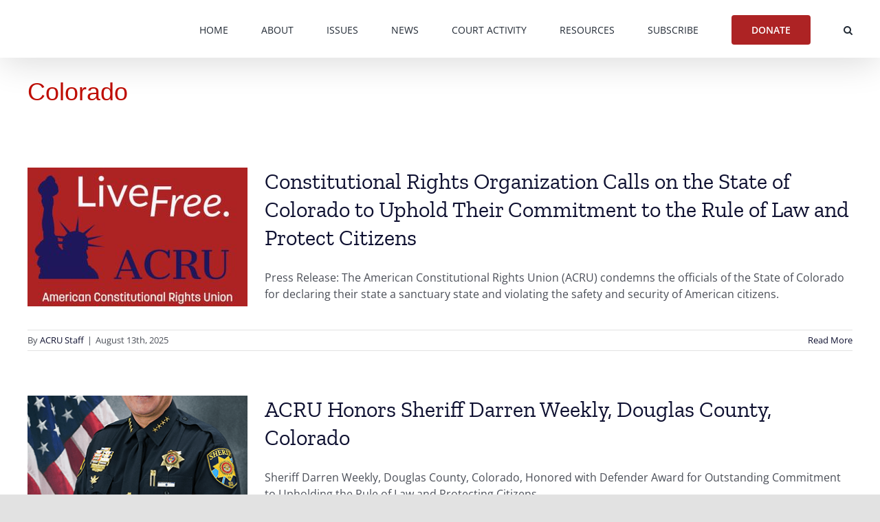

--- FILE ---
content_type: text/html; charset=UTF-8
request_url: https://acruaction.com/tag/colorado/
body_size: 23271
content:
<!DOCTYPE html>
<html class="avada-html-layout-wide avada-html-header-position-top avada-html-is-archive" lang="en-US" prefix="og: http://ogp.me/ns# fb: http://ogp.me/ns/fb#">
<head>
	<meta http-equiv="X-UA-Compatible" content="IE=edge" />
	<meta http-equiv="Content-Type" content="text/html; charset=utf-8"/>
	<meta name="viewport" content="width=device-width, initial-scale=1" />
	<meta name='robots' content='index, follow, max-image-preview:large, max-snippet:-1, max-video-preview:-1' />

	<!-- This site is optimized with the Yoast SEO plugin v26.8 - https://yoast.com/product/yoast-seo-wordpress/ -->
	<title>Colorado Archives - ACRU Action</title>
	<link rel="canonical" href="https://acruaction.com/tag/colorado/" />
	<meta property="og:locale" content="en_US" />
	<meta property="og:type" content="article" />
	<meta property="og:title" content="Colorado Archives - ACRU Action" />
	<meta property="og:url" content="https://acruaction.com/tag/colorado/" />
	<meta property="og:site_name" content="ACRU Action" />
	<meta name="twitter:card" content="summary_large_image" />
	<meta name="twitter:site" content="@The_ACRU" />
	<script type="application/ld+json" class="yoast-schema-graph">{"@context":"https://schema.org","@graph":[{"@type":"CollectionPage","@id":"https://acruaction.com/tag/colorado/","url":"https://acruaction.com/tag/colorado/","name":"Colorado Archives - ACRU Action","isPartOf":{"@id":"https://acruaction.com/#website"},"primaryImageOfPage":{"@id":"https://acruaction.com/tag/colorado/#primaryimage"},"image":{"@id":"https://acruaction.com/tag/colorado/#primaryimage"},"thumbnailUrl":"https://acruaction.com/wp-content/uploads/sites/5/2021/04/ACRU-Logo-Rectangular-400px-wide.jpg","breadcrumb":{"@id":"https://acruaction.com/tag/colorado/#breadcrumb"},"inLanguage":"en-US"},{"@type":"ImageObject","inLanguage":"en-US","@id":"https://acruaction.com/tag/colorado/#primaryimage","url":"https://acruaction.com/wp-content/uploads/sites/5/2021/04/ACRU-Logo-Rectangular-400px-wide.jpg","contentUrl":"https://acruaction.com/wp-content/uploads/sites/5/2021/04/ACRU-Logo-Rectangular-400px-wide.jpg","width":400,"height":267},{"@type":"BreadcrumbList","@id":"https://acruaction.com/tag/colorado/#breadcrumb","itemListElement":[{"@type":"ListItem","position":1,"name":"Home","item":"https://acruaction.com/"},{"@type":"ListItem","position":2,"name":"Colorado"}]},{"@type":"WebSite","@id":"https://acruaction.com/#website","url":"https://acruaction.com/","name":"ACRU Action","description":"American Constitutional Rights Union Action Fund","publisher":{"@id":"https://acruaction.com/#organization"},"potentialAction":[{"@type":"SearchAction","target":{"@type":"EntryPoint","urlTemplate":"https://acruaction.com/?s={search_term_string}"},"query-input":{"@type":"PropertyValueSpecification","valueRequired":true,"valueName":"search_term_string"}}],"inLanguage":"en-US"},{"@type":"Organization","@id":"https://acruaction.com/#organization","name":"The American Constitutional Rights Union","url":"https://acruaction.com/","logo":{"@type":"ImageObject","inLanguage":"en-US","@id":"https://acruaction.com/#/schema/logo/image/","url":"https://acruaction.com/wp-content/uploads/sites/5/2020/06/ACRU-Action-Logo-web.jpg","contentUrl":"https://acruaction.com/wp-content/uploads/sites/5/2020/06/ACRU-Action-Logo-web.jpg","width":353,"height":150,"caption":"The American Constitutional Rights Union"},"image":{"@id":"https://acruaction.com/#/schema/logo/image/"},"sameAs":["https://www.facebook.com/theACRU","https://x.com/The_ACRU"]}]}</script>
	<!-- / Yoast SEO plugin. -->


<link rel="alternate" type="application/rss+xml" title="ACRU Action &raquo; Feed" href="https://acruaction.com/feed/" />
<link rel="alternate" type="application/rss+xml" title="ACRU Action &raquo; Comments Feed" href="https://acruaction.com/comments/feed/" />
								<link rel="icon" href="https://acruaction.com/wp-content/uploads/sites/5/2017/01/VII_favicon_v1.png" type="image/png" />
		
		
		
				<link rel="alternate" type="application/rss+xml" title="ACRU Action &raquo; Colorado Tag Feed" href="https://acruaction.com/tag/colorado/feed/" />
				
		<meta property="og:locale" content="en_US"/>
		<meta property="og:type" content="article"/>
		<meta property="og:site_name" content="ACRU Action"/>
		<meta property="og:title" content="Colorado Archives - ACRU Action"/>
				<meta property="og:url" content="https://acruaction.com/2025/08/13/constitutional-rights-organization-calls-on-the-state-of-colorado-to-uphold-their-commitment-to-the-rule-of-law-and-protect-citizens/"/>
																				<meta property="og:image" content="https://acruaction.com/wp-content/uploads/sites/5/2021/04/ACRU-Logo-Rectangular-400px-wide.jpg"/>
		<meta property="og:image:width" content="400"/>
		<meta property="og:image:height" content="267"/>
		<meta property="og:image:type" content="image/jpeg"/>
				<!-- acruaction.com is managing ads with Advanced Ads 2.0.16 – https://wpadvancedads.com/ --><script id="acrua-ready">
			window.advanced_ads_ready=function(e,a){a=a||"complete";var d=function(e){return"interactive"===a?"loading"!==e:"complete"===e};d(document.readyState)?e():document.addEventListener("readystatechange",(function(a){d(a.target.readyState)&&e()}),{once:"interactive"===a})},window.advanced_ads_ready_queue=window.advanced_ads_ready_queue||[];		</script>
		<style id='wp-img-auto-sizes-contain-inline-css' type='text/css'>
img:is([sizes=auto i],[sizes^="auto," i]){contain-intrinsic-size:3000px 1500px}
/*# sourceURL=wp-img-auto-sizes-contain-inline-css */
</style>
<link rel='stylesheet' id='wpmf-avada-style-css' href='https://acruaction.com/wp-content/plugins/wp-media-folder/assets/css/avada_style.css?ver=6.1.9' type='text/css' media='all' />
<link rel='stylesheet' id='wpmf-slick-style-css' href='https://acruaction.com/wp-content/plugins/wp-media-folder/assets/js/slick/slick.css?ver=6.1.9' type='text/css' media='all' />
<link rel='stylesheet' id='wpmf-slick-theme-style-css' href='https://acruaction.com/wp-content/plugins/wp-media-folder/assets/js/slick/slick-theme.css?ver=6.1.9' type='text/css' media='all' />
<link rel='stylesheet' id='wpmf-flipster-css-css' href='https://acruaction.com/wp-content/plugins/wp-media-folder-gallery-addon/assets/css/jquery.flipster.css?ver=2.6.13' type='text/css' media='all' />
<link rel='stylesheet' id='wpmf-justified-style-css' href='https://acruaction.com/wp-content/plugins/wp-media-folder-gallery-addon/assets/js/justified-gallery/justifiedGallery.min.css?ver=2.6.13' type='text/css' media='all' />
<link rel='stylesheet' id='wpmf-avada-gallery-style-css' href='https://acruaction.com/wp-content/plugins/wp-media-folder/assets/css/display-gallery/style-display-gallery.css?ver=6.1.9' type='text/css' media='all' />
<link rel='stylesheet' id='wpmf-avada-gallery-addon-style-css' href='https://acruaction.com/wp-content/plugins/wp-media-folder-gallery-addon/assets/css/gallery.css?ver=2.6.13' type='text/css' media='all' />
<link rel='stylesheet' id='wpmf-gallery-download-css-css' href='https://acruaction.com/wp-content/plugins/wp-media-folder-gallery-addon/assets/css/download_gallery.css?ver=6.1.9' type='text/css' media='all' />
<link rel='stylesheet' id='pdfemba_embed_pdf_css-css' href='https://acruaction.com/wp-content/plugins/wp-media-folder/assets/css/pdfemb-embed-pdf.css?ver=a6ee1fb51465c7724cbb861f13667699' type='text/css' media='all' />
<link rel='stylesheet' id='pt-cv-public-style-css' href='https://acruaction.com/wp-content/plugins/content-views-query-and-display-post-page/public/assets/css/cv.css?ver=4.2.1' type='text/css' media='all' />
<link rel='stylesheet' id='layerslider-css' href='https://acruaction.com/wp-content/plugins/LayerSlider/assets/static/layerslider/css/layerslider.css?ver=8.1.2' type='text/css' media='all' />
<style id='wp-emoji-styles-inline-css' type='text/css'>

	img.wp-smiley, img.emoji {
		display: inline !important;
		border: none !important;
		box-shadow: none !important;
		height: 1em !important;
		width: 1em !important;
		margin: 0 0.07em !important;
		vertical-align: -0.1em !important;
		background: none !important;
		padding: 0 !important;
	}
/*# sourceURL=wp-emoji-styles-inline-css */
</style>
<style id='wp-block-library-inline-css' type='text/css'>
:root{--wp-block-synced-color:#7a00df;--wp-block-synced-color--rgb:122,0,223;--wp-bound-block-color:var(--wp-block-synced-color);--wp-editor-canvas-background:#ddd;--wp-admin-theme-color:#007cba;--wp-admin-theme-color--rgb:0,124,186;--wp-admin-theme-color-darker-10:#006ba1;--wp-admin-theme-color-darker-10--rgb:0,107,160.5;--wp-admin-theme-color-darker-20:#005a87;--wp-admin-theme-color-darker-20--rgb:0,90,135;--wp-admin-border-width-focus:2px}@media (min-resolution:192dpi){:root{--wp-admin-border-width-focus:1.5px}}.wp-element-button{cursor:pointer}:root .has-very-light-gray-background-color{background-color:#eee}:root .has-very-dark-gray-background-color{background-color:#313131}:root .has-very-light-gray-color{color:#eee}:root .has-very-dark-gray-color{color:#313131}:root .has-vivid-green-cyan-to-vivid-cyan-blue-gradient-background{background:linear-gradient(135deg,#00d084,#0693e3)}:root .has-purple-crush-gradient-background{background:linear-gradient(135deg,#34e2e4,#4721fb 50%,#ab1dfe)}:root .has-hazy-dawn-gradient-background{background:linear-gradient(135deg,#faaca8,#dad0ec)}:root .has-subdued-olive-gradient-background{background:linear-gradient(135deg,#fafae1,#67a671)}:root .has-atomic-cream-gradient-background{background:linear-gradient(135deg,#fdd79a,#004a59)}:root .has-nightshade-gradient-background{background:linear-gradient(135deg,#330968,#31cdcf)}:root .has-midnight-gradient-background{background:linear-gradient(135deg,#020381,#2874fc)}:root{--wp--preset--font-size--normal:16px;--wp--preset--font-size--huge:42px}.has-regular-font-size{font-size:1em}.has-larger-font-size{font-size:2.625em}.has-normal-font-size{font-size:var(--wp--preset--font-size--normal)}.has-huge-font-size{font-size:var(--wp--preset--font-size--huge)}.has-text-align-center{text-align:center}.has-text-align-left{text-align:left}.has-text-align-right{text-align:right}.has-fit-text{white-space:nowrap!important}#end-resizable-editor-section{display:none}.aligncenter{clear:both}.items-justified-left{justify-content:flex-start}.items-justified-center{justify-content:center}.items-justified-right{justify-content:flex-end}.items-justified-space-between{justify-content:space-between}.screen-reader-text{border:0;clip-path:inset(50%);height:1px;margin:-1px;overflow:hidden;padding:0;position:absolute;width:1px;word-wrap:normal!important}.screen-reader-text:focus{background-color:#ddd;clip-path:none;color:#444;display:block;font-size:1em;height:auto;left:5px;line-height:normal;padding:15px 23px 14px;text-decoration:none;top:5px;width:auto;z-index:100000}html :where(.has-border-color){border-style:solid}html :where([style*=border-top-color]){border-top-style:solid}html :where([style*=border-right-color]){border-right-style:solid}html :where([style*=border-bottom-color]){border-bottom-style:solid}html :where([style*=border-left-color]){border-left-style:solid}html :where([style*=border-width]){border-style:solid}html :where([style*=border-top-width]){border-top-style:solid}html :where([style*=border-right-width]){border-right-style:solid}html :where([style*=border-bottom-width]){border-bottom-style:solid}html :where([style*=border-left-width]){border-left-style:solid}html :where(img[class*=wp-image-]){height:auto;max-width:100%}:where(figure){margin:0 0 1em}html :where(.is-position-sticky){--wp-admin--admin-bar--position-offset:var(--wp-admin--admin-bar--height,0px)}@media screen and (max-width:600px){html :where(.is-position-sticky){--wp-admin--admin-bar--position-offset:0px}}

/*# sourceURL=wp-block-library-inline-css */
</style><style id='global-styles-inline-css' type='text/css'>
:root{--wp--preset--aspect-ratio--square: 1;--wp--preset--aspect-ratio--4-3: 4/3;--wp--preset--aspect-ratio--3-4: 3/4;--wp--preset--aspect-ratio--3-2: 3/2;--wp--preset--aspect-ratio--2-3: 2/3;--wp--preset--aspect-ratio--16-9: 16/9;--wp--preset--aspect-ratio--9-16: 9/16;--wp--preset--color--black: #000000;--wp--preset--color--cyan-bluish-gray: #abb8c3;--wp--preset--color--white: #ffffff;--wp--preset--color--pale-pink: #f78da7;--wp--preset--color--vivid-red: #cf2e2e;--wp--preset--color--luminous-vivid-orange: #ff6900;--wp--preset--color--luminous-vivid-amber: #fcb900;--wp--preset--color--light-green-cyan: #7bdcb5;--wp--preset--color--vivid-green-cyan: #00d084;--wp--preset--color--pale-cyan-blue: #8ed1fc;--wp--preset--color--vivid-cyan-blue: #0693e3;--wp--preset--color--vivid-purple: #9b51e0;--wp--preset--color--awb-color-1: rgba(255,255,255,1);--wp--preset--color--awb-color-2: rgba(249,249,251,1);--wp--preset--color--awb-color-3: rgba(242,243,245,1);--wp--preset--color--awb-color-4: rgba(226,226,226,1);--wp--preset--color--awb-color-5: rgba(74,78,87,1);--wp--preset--color--awb-color-6: rgba(173,35,36,1);--wp--preset--color--awb-color-7: rgba(225,7,7,1);--wp--preset--color--awb-color-8: rgba(33,41,52,1);--wp--preset--color--awb-color-custom-10: rgba(30,23,92,1);--wp--preset--color--awb-color-custom-11: rgba(101,188,123,1);--wp--preset--color--awb-color-custom-12: rgba(232,7,7,1);--wp--preset--color--awb-color-custom-13: rgba(51,51,51,1);--wp--preset--color--awb-color-custom-14: rgba(255,255,255,0.8);--wp--preset--color--awb-color-custom-15: rgba(158,160,164,1);--wp--preset--color--awb-color-custom-16: rgba(242,243,245,0.7);--wp--preset--color--awb-color-custom-17: rgba(242,243,245,0.8);--wp--preset--color--awb-color-custom-18: rgba(14,16,48,1);--wp--preset--gradient--vivid-cyan-blue-to-vivid-purple: linear-gradient(135deg,rgb(6,147,227) 0%,rgb(155,81,224) 100%);--wp--preset--gradient--light-green-cyan-to-vivid-green-cyan: linear-gradient(135deg,rgb(122,220,180) 0%,rgb(0,208,130) 100%);--wp--preset--gradient--luminous-vivid-amber-to-luminous-vivid-orange: linear-gradient(135deg,rgb(252,185,0) 0%,rgb(255,105,0) 100%);--wp--preset--gradient--luminous-vivid-orange-to-vivid-red: linear-gradient(135deg,rgb(255,105,0) 0%,rgb(207,46,46) 100%);--wp--preset--gradient--very-light-gray-to-cyan-bluish-gray: linear-gradient(135deg,rgb(238,238,238) 0%,rgb(169,184,195) 100%);--wp--preset--gradient--cool-to-warm-spectrum: linear-gradient(135deg,rgb(74,234,220) 0%,rgb(151,120,209) 20%,rgb(207,42,186) 40%,rgb(238,44,130) 60%,rgb(251,105,98) 80%,rgb(254,248,76) 100%);--wp--preset--gradient--blush-light-purple: linear-gradient(135deg,rgb(255,206,236) 0%,rgb(152,150,240) 100%);--wp--preset--gradient--blush-bordeaux: linear-gradient(135deg,rgb(254,205,165) 0%,rgb(254,45,45) 50%,rgb(107,0,62) 100%);--wp--preset--gradient--luminous-dusk: linear-gradient(135deg,rgb(255,203,112) 0%,rgb(199,81,192) 50%,rgb(65,88,208) 100%);--wp--preset--gradient--pale-ocean: linear-gradient(135deg,rgb(255,245,203) 0%,rgb(182,227,212) 50%,rgb(51,167,181) 100%);--wp--preset--gradient--electric-grass: linear-gradient(135deg,rgb(202,248,128) 0%,rgb(113,206,126) 100%);--wp--preset--gradient--midnight: linear-gradient(135deg,rgb(2,3,129) 0%,rgb(40,116,252) 100%);--wp--preset--font-size--small: 12px;--wp--preset--font-size--medium: 20px;--wp--preset--font-size--large: 24px;--wp--preset--font-size--x-large: 42px;--wp--preset--font-size--normal: 16px;--wp--preset--font-size--xlarge: 32px;--wp--preset--font-size--huge: 48px;--wp--preset--spacing--20: 0.44rem;--wp--preset--spacing--30: 0.67rem;--wp--preset--spacing--40: 1rem;--wp--preset--spacing--50: 1.5rem;--wp--preset--spacing--60: 2.25rem;--wp--preset--spacing--70: 3.38rem;--wp--preset--spacing--80: 5.06rem;--wp--preset--shadow--natural: 6px 6px 9px rgba(0, 0, 0, 0.2);--wp--preset--shadow--deep: 12px 12px 50px rgba(0, 0, 0, 0.4);--wp--preset--shadow--sharp: 6px 6px 0px rgba(0, 0, 0, 0.2);--wp--preset--shadow--outlined: 6px 6px 0px -3px rgb(255, 255, 255), 6px 6px rgb(0, 0, 0);--wp--preset--shadow--crisp: 6px 6px 0px rgb(0, 0, 0);}:where(.is-layout-flex){gap: 0.5em;}:where(.is-layout-grid){gap: 0.5em;}body .is-layout-flex{display: flex;}.is-layout-flex{flex-wrap: wrap;align-items: center;}.is-layout-flex > :is(*, div){margin: 0;}body .is-layout-grid{display: grid;}.is-layout-grid > :is(*, div){margin: 0;}:where(.wp-block-columns.is-layout-flex){gap: 2em;}:where(.wp-block-columns.is-layout-grid){gap: 2em;}:where(.wp-block-post-template.is-layout-flex){gap: 1.25em;}:where(.wp-block-post-template.is-layout-grid){gap: 1.25em;}.has-black-color{color: var(--wp--preset--color--black) !important;}.has-cyan-bluish-gray-color{color: var(--wp--preset--color--cyan-bluish-gray) !important;}.has-white-color{color: var(--wp--preset--color--white) !important;}.has-pale-pink-color{color: var(--wp--preset--color--pale-pink) !important;}.has-vivid-red-color{color: var(--wp--preset--color--vivid-red) !important;}.has-luminous-vivid-orange-color{color: var(--wp--preset--color--luminous-vivid-orange) !important;}.has-luminous-vivid-amber-color{color: var(--wp--preset--color--luminous-vivid-amber) !important;}.has-light-green-cyan-color{color: var(--wp--preset--color--light-green-cyan) !important;}.has-vivid-green-cyan-color{color: var(--wp--preset--color--vivid-green-cyan) !important;}.has-pale-cyan-blue-color{color: var(--wp--preset--color--pale-cyan-blue) !important;}.has-vivid-cyan-blue-color{color: var(--wp--preset--color--vivid-cyan-blue) !important;}.has-vivid-purple-color{color: var(--wp--preset--color--vivid-purple) !important;}.has-black-background-color{background-color: var(--wp--preset--color--black) !important;}.has-cyan-bluish-gray-background-color{background-color: var(--wp--preset--color--cyan-bluish-gray) !important;}.has-white-background-color{background-color: var(--wp--preset--color--white) !important;}.has-pale-pink-background-color{background-color: var(--wp--preset--color--pale-pink) !important;}.has-vivid-red-background-color{background-color: var(--wp--preset--color--vivid-red) !important;}.has-luminous-vivid-orange-background-color{background-color: var(--wp--preset--color--luminous-vivid-orange) !important;}.has-luminous-vivid-amber-background-color{background-color: var(--wp--preset--color--luminous-vivid-amber) !important;}.has-light-green-cyan-background-color{background-color: var(--wp--preset--color--light-green-cyan) !important;}.has-vivid-green-cyan-background-color{background-color: var(--wp--preset--color--vivid-green-cyan) !important;}.has-pale-cyan-blue-background-color{background-color: var(--wp--preset--color--pale-cyan-blue) !important;}.has-vivid-cyan-blue-background-color{background-color: var(--wp--preset--color--vivid-cyan-blue) !important;}.has-vivid-purple-background-color{background-color: var(--wp--preset--color--vivid-purple) !important;}.has-black-border-color{border-color: var(--wp--preset--color--black) !important;}.has-cyan-bluish-gray-border-color{border-color: var(--wp--preset--color--cyan-bluish-gray) !important;}.has-white-border-color{border-color: var(--wp--preset--color--white) !important;}.has-pale-pink-border-color{border-color: var(--wp--preset--color--pale-pink) !important;}.has-vivid-red-border-color{border-color: var(--wp--preset--color--vivid-red) !important;}.has-luminous-vivid-orange-border-color{border-color: var(--wp--preset--color--luminous-vivid-orange) !important;}.has-luminous-vivid-amber-border-color{border-color: var(--wp--preset--color--luminous-vivid-amber) !important;}.has-light-green-cyan-border-color{border-color: var(--wp--preset--color--light-green-cyan) !important;}.has-vivid-green-cyan-border-color{border-color: var(--wp--preset--color--vivid-green-cyan) !important;}.has-pale-cyan-blue-border-color{border-color: var(--wp--preset--color--pale-cyan-blue) !important;}.has-vivid-cyan-blue-border-color{border-color: var(--wp--preset--color--vivid-cyan-blue) !important;}.has-vivid-purple-border-color{border-color: var(--wp--preset--color--vivid-purple) !important;}.has-vivid-cyan-blue-to-vivid-purple-gradient-background{background: var(--wp--preset--gradient--vivid-cyan-blue-to-vivid-purple) !important;}.has-light-green-cyan-to-vivid-green-cyan-gradient-background{background: var(--wp--preset--gradient--light-green-cyan-to-vivid-green-cyan) !important;}.has-luminous-vivid-amber-to-luminous-vivid-orange-gradient-background{background: var(--wp--preset--gradient--luminous-vivid-amber-to-luminous-vivid-orange) !important;}.has-luminous-vivid-orange-to-vivid-red-gradient-background{background: var(--wp--preset--gradient--luminous-vivid-orange-to-vivid-red) !important;}.has-very-light-gray-to-cyan-bluish-gray-gradient-background{background: var(--wp--preset--gradient--very-light-gray-to-cyan-bluish-gray) !important;}.has-cool-to-warm-spectrum-gradient-background{background: var(--wp--preset--gradient--cool-to-warm-spectrum) !important;}.has-blush-light-purple-gradient-background{background: var(--wp--preset--gradient--blush-light-purple) !important;}.has-blush-bordeaux-gradient-background{background: var(--wp--preset--gradient--blush-bordeaux) !important;}.has-luminous-dusk-gradient-background{background: var(--wp--preset--gradient--luminous-dusk) !important;}.has-pale-ocean-gradient-background{background: var(--wp--preset--gradient--pale-ocean) !important;}.has-electric-grass-gradient-background{background: var(--wp--preset--gradient--electric-grass) !important;}.has-midnight-gradient-background{background: var(--wp--preset--gradient--midnight) !important;}.has-small-font-size{font-size: var(--wp--preset--font-size--small) !important;}.has-medium-font-size{font-size: var(--wp--preset--font-size--medium) !important;}.has-large-font-size{font-size: var(--wp--preset--font-size--large) !important;}.has-x-large-font-size{font-size: var(--wp--preset--font-size--x-large) !important;}
/*# sourceURL=global-styles-inline-css */
</style>

<style id='classic-theme-styles-inline-css' type='text/css'>
/*! This file is auto-generated */
.wp-block-button__link{color:#fff;background-color:#32373c;border-radius:9999px;box-shadow:none;text-decoration:none;padding:calc(.667em + 2px) calc(1.333em + 2px);font-size:1.125em}.wp-block-file__button{background:#32373c;color:#fff;text-decoration:none}
/*# sourceURL=/wp-includes/css/classic-themes.min.css */
</style>
<link rel='stylesheet' id='wpmf-gallery-popup-style-css' href='https://acruaction.com/wp-content/plugins/wp-media-folder/assets/css/display-gallery/magnific-popup.css?ver=0.9.9' type='text/css' media='all' />
<link rel='stylesheet' id='mpp_gutenberg-css' href='https://acruaction.com/wp-content/plugins/metronet-profile-picture/dist/blocks.style.build.css?ver=2.6.3' type='text/css' media='all' />
<link rel='stylesheet' id='charitable-videos-css' href='https://acruaction.com/wp-content/plugins/charitable-pro/assets/css/pro/videos/charitable-videos.css?ver=1.0.0' type='text/css' media='all' />
<link rel='stylesheet' id='charitable-styles-css' href='https://acruaction.com/wp-content/plugins/charitable-pro/assets/css/charitable.min.css?ver=1.8.11.2' type='text/css' media='all' />
<style id='charitable-styles-inline-css' type='text/css'>
#charitable-gateway-fields-authorize_net_echeck{display:grid;grid-template-columns:50% 50%;grid-column-gap:10px;} #charitable-gateway-fields-authorize_net_echeck input{width:100%;max-width:100%;}
/*# sourceURL=charitable-styles-inline-css */
</style>
<link rel='stylesheet' id='charitable-visual-form-themes-css' href='https://acruaction.com/wp-content/plugins/charitable-pro/assets/css/visual-form-themes.min.css?ver=1.8.11.2' type='text/css' media='all' />
<link rel='stylesheet' id='charitable-donor-comments-styles-css' href='https://acruaction.com/wp-content/plugins/charitable-pro/assets/css/pro/donor-comments/charitable-donor-comments.css?ver=a6ee1fb51465c7724cbb861f13667699' type='text/css' media='all' />
<link rel='stylesheet' id='charitable-recurring-styles-css' href='https://acruaction.com/wp-content/plugins/charitable-recurring/assets/css/charitable-recurring.min.css?ver=1.5.5' type='text/css' media='all' />
<link rel='stylesheet' id='__EPYT__style-css' href='https://acruaction.com/wp-content/plugins/youtube-embed-plus/styles/ytprefs.min.css?ver=14.2.4' type='text/css' media='all' />
<style id='__EPYT__style-inline-css' type='text/css'>

                .epyt-gallery-thumb {
                        width: 33.333%;
                }
                
/*# sourceURL=__EPYT__style-inline-css */
</style>
<link rel='stylesheet' id='fusion-dynamic-css-css' href='https://acruaction.com/wp-content/uploads/sites/5/fusion-styles/_blog-5-1c935b6b2cddc8789beb159ca09cd5e4.min.css?ver=3.14.2' type='text/css' media='all' />
<script type="text/javascript" src="https://acruaction.com/wp-content/plugins/charitable-pro/assets/js/libraries/js-cookie.min.js?ver=2.1.4" id="js-cookie-js"></script>
<script type="text/javascript" id="charitable-sessions-js-extra">
/* <![CDATA[ */
var CHARITABLE_SESSION = {"ajaxurl":"https://acruaction.com/wp-admin/admin-ajax.php","id":"","cookie_name":"charitable_session","expiration":"86400","expiration_variant":"82800","secure":"","cookie_path":"/","cookie_domain":"acruaction.com","generated_id":"f5e702cf7add0863cf68e7e29c92c356","disable_cookie":""};
//# sourceURL=charitable-sessions-js-extra
/* ]]> */
</script>
<script type="text/javascript" src="https://acruaction.com/wp-content/plugins/charitable-pro/assets/js/charitable-session.min.js?ver=1.8.11.2" id="charitable-sessions-js"></script>
<script type="text/javascript" src="https://acruaction.com/wp-includes/js/jquery/jquery.min.js?ver=3.7.1" id="jquery-core-js"></script>
<script type="text/javascript" src="https://acruaction.com/wp-includes/js/jquery/jquery-migrate.min.js?ver=3.4.1" id="jquery-migrate-js"></script>
<script type="text/javascript" id="layerslider-utils-js-extra">
/* <![CDATA[ */
var LS_Meta = {"v":"8.1.2","fixGSAP":"1"};
//# sourceURL=layerslider-utils-js-extra
/* ]]> */
</script>
<script type="text/javascript" src="https://acruaction.com/wp-content/plugins/LayerSlider/assets/static/layerslider/js/layerslider.utils.js?ver=8.1.2" id="layerslider-utils-js"></script>
<script type="text/javascript" src="https://acruaction.com/wp-content/plugins/LayerSlider/assets/static/layerslider/js/layerslider.kreaturamedia.jquery.js?ver=8.1.2" id="layerslider-js"></script>
<script type="text/javascript" src="https://acruaction.com/wp-content/plugins/LayerSlider/assets/static/layerslider/js/layerslider.transitions.js?ver=8.1.2" id="layerslider-transitions-js"></script>
<script type="text/javascript" id="charitable-recaptcha-js-extra">
/* <![CDATA[ */
var CHARITABLE_RECAPTCHA = {"site_key":"6LdUBxgeAAAAAFGe0s-M0vmhFFisSh7tMShvUqRB","error_message":"Your form submission failed because the captcha failed to be validated."};
var CHARITABLE_RECAPTCHA = {"site_key":"6LdUBxgeAAAAAFGe0s-M0vmhFFisSh7tMShvUqRB","error_message":"Your form submission failed because the captcha failed to be validated."};
//# sourceURL=charitable-recaptcha-js-extra
/* ]]> */
</script>
<script type="text/javascript" src="https://acruaction.com/wp-content/plugins/Charitable-Spam-Blocker-1.0.6/assets/js/charitable-recaptcha.js?ver=a6ee1fb51465c7724cbb861f13667699" id="charitable-recaptcha-js"></script>
<script type="text/javascript" id="__ytprefs__-js-extra">
/* <![CDATA[ */
var _EPYT_ = {"ajaxurl":"https://acruaction.com/wp-admin/admin-ajax.php","security":"dc37bed554","gallery_scrolloffset":"20","eppathtoscripts":"https://acruaction.com/wp-content/plugins/youtube-embed-plus/scripts/","eppath":"https://acruaction.com/wp-content/plugins/youtube-embed-plus/","epresponsiveselector":"[\"iframe.__youtube_prefs__\",\"iframe[src*='youtube.com']\",\"iframe[src*='youtube-nocookie.com']\",\"iframe[data-ep-src*='youtube.com']\",\"iframe[data-ep-src*='youtube-nocookie.com']\",\"iframe[data-ep-gallerysrc*='youtube.com']\"]","epdovol":"1","version":"14.2.4","evselector":"iframe.__youtube_prefs__[src], iframe[src*=\"youtube.com/embed/\"], iframe[src*=\"youtube-nocookie.com/embed/\"]","ajax_compat":"","maxres_facade":"eager","ytapi_load":"light","pause_others":"","stopMobileBuffer":"1","facade_mode":"1","not_live_on_channel":""};
//# sourceURL=__ytprefs__-js-extra
/* ]]> */
</script>
<script type="text/javascript" src="https://acruaction.com/wp-content/plugins/youtube-embed-plus/scripts/ytprefs.min.js?ver=14.2.4" id="__ytprefs__-js"></script>
<meta name="generator" content="Powered by LayerSlider 8.1.2 - Build Heros, Sliders, and Popups. Create Animations and Beautiful, Rich Web Content as Easy as Never Before on WordPress." />
<!-- LayerSlider updates and docs at: https://layerslider.com -->
<link rel="https://api.w.org/" href="https://acruaction.com/wp-json/" /><link rel="alternate" title="JSON" type="application/json" href="https://acruaction.com/wp-json/wp/v2/tags/224" /><link rel="EditURI" type="application/rsd+xml" title="RSD" href="https://acruaction.com/xmlrpc.php?rsd" />
<style type="text/css" id="css-fb-visibility">@media screen and (max-width: 640px){.fusion-no-small-visibility{display:none !important;}body .sm-text-align-center{text-align:center !important;}body .sm-text-align-left{text-align:left !important;}body .sm-text-align-right{text-align:right !important;}body .sm-text-align-justify{text-align:justify !important;}body .sm-flex-align-center{justify-content:center !important;}body .sm-flex-align-flex-start{justify-content:flex-start !important;}body .sm-flex-align-flex-end{justify-content:flex-end !important;}body .sm-mx-auto{margin-left:auto !important;margin-right:auto !important;}body .sm-ml-auto{margin-left:auto !important;}body .sm-mr-auto{margin-right:auto !important;}body .fusion-absolute-position-small{position:absolute;width:100%;}.awb-sticky.awb-sticky-small{ position: sticky; top: var(--awb-sticky-offset,0); }}@media screen and (min-width: 641px) and (max-width: 1024px){.fusion-no-medium-visibility{display:none !important;}body .md-text-align-center{text-align:center !important;}body .md-text-align-left{text-align:left !important;}body .md-text-align-right{text-align:right !important;}body .md-text-align-justify{text-align:justify !important;}body .md-flex-align-center{justify-content:center !important;}body .md-flex-align-flex-start{justify-content:flex-start !important;}body .md-flex-align-flex-end{justify-content:flex-end !important;}body .md-mx-auto{margin-left:auto !important;margin-right:auto !important;}body .md-ml-auto{margin-left:auto !important;}body .md-mr-auto{margin-right:auto !important;}body .fusion-absolute-position-medium{position:absolute;width:100%;}.awb-sticky.awb-sticky-medium{ position: sticky; top: var(--awb-sticky-offset,0); }}@media screen and (min-width: 1025px){.fusion-no-large-visibility{display:none !important;}body .lg-text-align-center{text-align:center !important;}body .lg-text-align-left{text-align:left !important;}body .lg-text-align-right{text-align:right !important;}body .lg-text-align-justify{text-align:justify !important;}body .lg-flex-align-center{justify-content:center !important;}body .lg-flex-align-flex-start{justify-content:flex-start !important;}body .lg-flex-align-flex-end{justify-content:flex-end !important;}body .lg-mx-auto{margin-left:auto !important;margin-right:auto !important;}body .lg-ml-auto{margin-left:auto !important;}body .lg-mr-auto{margin-right:auto !important;}body .fusion-absolute-position-large{position:absolute;width:100%;}.awb-sticky.awb-sticky-large{ position: sticky; top: var(--awb-sticky-offset,0); }}</style><style id="charitable-highlight-colour-styles">.campaign-raised .amount,.campaign-figures .amount,.donors-count,.time-left,.charitable-form-field a:not(.button),.charitable-form-fields .charitable-fieldset a:not(.button),.charitable-notice,.charitable-notice .errors a {color:;}#charitable-donation-form .charitable-notice {border-color:;}.campaign-progress-bar .bar,.donate-button,.charitable-donation-form .donation-amount.selected,.charitable-donation-amount-form .donation-amount.selected { background-color:#ad2324; }.charitable-donation-form .donation-amount.selected,.charitable-donation-amount-form .donation-amount.selected,.charitable-notice,.charitable-drag-drop-images li:hover a.remove-image,.supports-drag-drop .charitable-drag-drop-dropzone.drag-over { border-color:#ad2324; }.charitable-donation-form .recurring-donation .recurring-donation-option.selected > label { color:#ad2324;}</style><style type="text/css">.recentcomments a{display:inline !important;padding:0 !important;margin:0 !important;}</style>		<script type="text/javascript">
			var doc = document.documentElement;
			doc.setAttribute( 'data-useragent', navigator.userAgent );
		</script>
		<!-- Global site tag (gtag.js) - Google Analytics -->
<script async src="https://www.googletagmanager.com/gtag/js?id=G-KKNJNWWVZS"></script>
<script>
  window.dataLayer = window.dataLayer || [];
  function gtag(){dataLayer.push(arguments);}
  gtag('js', new Date());

  gtag('config', 'G-KKNJNWWVZS');
</script>
	<link rel='stylesheet' id='mediaelement-css' href='https://acruaction.com/wp-includes/js/mediaelement/mediaelementplayer-legacy.min.css?ver=4.2.17' type='text/css' media='all' />
<link rel='stylesheet' id='wp-mediaelement-css' href='https://acruaction.com/wp-includes/js/mediaelement/wp-mediaelement.min.css?ver=a6ee1fb51465c7724cbb861f13667699' type='text/css' media='all' />
</head>

<body data-rsssl=1 class="archive tag tag-colorado tag-224 wp-theme-Avada wp-child-theme-Avada-Child-Theme fusion-image-hovers fusion-pagination-sizing fusion-button_type-flat fusion-button_span-no fusion-button_gradient-linear avada-image-rollover-circle-yes avada-image-rollover-yes avada-image-rollover-direction-left charitable-wp-theme-Avada fusion-body ltr fusion-sticky-header no-tablet-sticky-header no-mobile-sticky-header no-mobile-slidingbar no-mobile-totop avada-has-rev-slider-styles fusion-disable-outline fusion-sub-menu-fade mobile-logo-pos-center layout-wide-mode avada-has-boxed-modal-shadow- layout-scroll-offset-full avada-has-zero-margin-offset-top fusion-top-header menu-text-align-center mobile-menu-design-classic fusion-show-pagination-text fusion-header-layout-v1 avada-responsive avada-footer-fx-none avada-menu-highlight-style-bar fusion-search-form-clean fusion-main-menu-search-overlay fusion-avatar-circle avada-dropdown-styles avada-blog-layout-medium avada-blog-archive-layout-medium avada-header-shadow-yes avada-menu-icon-position-left avada-has-megamenu-shadow avada-has-mobile-menu-search avada-has-main-nav-search-icon avada-has-breadcrumb-mobile-hidden avada-has-titlebar-bar_and_content avada-header-border-color-full-transparent avada-has-pagination-width_height avada-flyout-menu-direction-fade avada-ec-views-v1 aa-prefix-acrua-" data-awb-post-id="38231">
		<a class="skip-link screen-reader-text" href="#content">Skip to content</a>

	<div id="boxed-wrapper">
		
		<div id="wrapper" class="fusion-wrapper">
			<div id="home" style="position:relative;top:-1px;"></div>
							
					
			<header class="fusion-header-wrapper fusion-header-shadow">
				<div class="fusion-header-v1 fusion-logo-alignment fusion-logo-center fusion-sticky-menu-1 fusion-sticky-logo-1 fusion-mobile-logo-  fusion-mobile-menu-design-classic">
					<div class="fusion-header-sticky-height"></div>
<div class="fusion-header">
	<div class="fusion-row">
					<div class="fusion-logo" data-margin-top="0px" data-margin-bottom="0px" data-margin-left="0px" data-margin-right="0px">
		</div>		<nav class="fusion-main-menu" aria-label="Main Menu"><div class="fusion-overlay-search">		<form role="search" class="searchform fusion-search-form  fusion-search-form-clean" method="get" action="https://acruaction.com/">
			<div class="fusion-search-form-content">

				
				<div class="fusion-search-field search-field">
					<label><span class="screen-reader-text">Search for:</span>
													<input type="search" value="" name="s" class="s" placeholder="Search..." required aria-required="true" aria-label="Search..."/>
											</label>
				</div>
				<div class="fusion-search-button search-button">
					<input type="submit" class="fusion-search-submit searchsubmit" aria-label="Search" value="&#xf002;" />
									</div>

				
			</div>


			
		</form>
		<div class="fusion-search-spacer"></div><a href="#" role="button" aria-label="Close Search" class="fusion-close-search"></a></div><ul id="menu-main-nav" class="fusion-menu"><li  id="menu-item-33758"  class="menu-item menu-item-type-post_type menu-item-object-page menu-item-home menu-item-33758"  data-item-id="33758"><a  href="https://acruaction.com/" class="fusion-bar-highlight"><span class="menu-text">HOME</span></a></li><li  id="menu-item-6302"  class="menu-item menu-item-type-custom menu-item-object-custom menu-item-has-children menu-item-6302 fusion-dropdown-menu"  data-item-id="6302"><a  href="https://acruaction.com/about-the-project/" class="fusion-bar-highlight"><span class="menu-text">ABOUT</span></a><ul class="sub-menu"><li  id="menu-item-33093"  class="menu-item menu-item-type-post_type menu-item-object-page menu-item-33093 fusion-dropdown-submenu" ><a  href="https://acruaction.com/about-the-project/" class="fusion-bar-highlight"><span>About the Project</span></a></li><li  id="menu-item-33091"  class="menu-item menu-item-type-post_type menu-item-object-page menu-item-33091 fusion-dropdown-submenu" ><a  href="https://acruaction.com/acru-policy-board/" class="fusion-bar-highlight"><span>ACRU Action Board</span></a></li><li  id="menu-item-33879"  class="menu-item menu-item-type-post_type menu-item-object-page menu-item-33879 fusion-dropdown-submenu" ><a  href="https://acruaction.com/acru-action-legal-advisors/" class="fusion-bar-highlight"><span>ACRU Action Staff &#038; Advisors</span></a></li><li  id="menu-item-33086"  class="menu-item menu-item-type-post_type menu-item-object-page menu-item-33086 fusion-dropdown-submenu" ><a  href="https://acruaction.com/press-releases/" class="fusion-bar-highlight"><span>Press Releases</span></a></li></ul></li><li  id="menu-item-33087"  class="menu-item menu-item-type-post_type menu-item-object-page menu-item-has-children menu-item-33087 fusion-dropdown-menu"  data-item-id="33087"><a  href="https://acruaction.com/issues/" class="fusion-bar-highlight"><span class="menu-text">ISSUES</span></a><ul class="sub-menu"><li  id="menu-item-36264"  class="menu-item menu-item-type-post_type menu-item-object-page menu-item-has-children menu-item-36264 fusion-dropdown-submenu" ><a  href="https://acruaction.com/first-amendment-2/" class="fusion-bar-highlight"><span>First Amendment</span></a><ul class="sub-menu"><li  id="menu-item-36265"  class="menu-item menu-item-type-post_type menu-item-object-page menu-item-36265" ><a  href="https://acruaction.com/freedom-of-speech/" class="fusion-bar-highlight"><span>Freedom of Speech</span></a></li><li  id="menu-item-36266"  class="menu-item menu-item-type-post_type menu-item-object-page menu-item-36266" ><a  href="https://acruaction.com/freedom-of-religious-expression/" class="fusion-bar-highlight"><span>Religious Liberty</span></a></li><li  id="menu-item-36272"  class="menu-item menu-item-type-post_type menu-item-object-page menu-item-36272" ><a  href="https://acruaction.com/freedom-of-association/" class="fusion-bar-highlight"><span>Freedom of Association</span></a></li></ul></li><li  id="menu-item-36286"  class="menu-item menu-item-type-post_type menu-item-object-page menu-item-36286 fusion-dropdown-submenu" ><a  href="https://acruaction.com/second-amendment-2/" class="fusion-bar-highlight"><span>Second Amendment</span></a></li><li  id="menu-item-37212"  class="menu-item menu-item-type-post_type menu-item-object-page menu-item-has-children menu-item-37212 fusion-dropdown-submenu" ><a  href="https://acruaction.com/defenders/" class="fusion-bar-highlight"><span>Criminal Illegal Immigration</span></a><ul class="sub-menu"><li  id="menu-item-37230"  class="menu-item menu-item-type-post_type menu-item-object-page menu-item-37230" ><a  href="https://acruaction.com/defenders/criminal-illegal-immigration-hotline/" class="fusion-bar-highlight"><span>Recognize a Defender</span></a></li><li  id="menu-item-37406"  class="menu-item menu-item-type-post_type menu-item-object-page menu-item-37406" ><a  href="https://acruaction.com/defenders/report-an-oath-breaker/" class="fusion-bar-highlight"><span>Expose an Oath Breaker!</span></a></li></ul></li><li  id="menu-item-36292"  class="menu-item menu-item-type-post_type menu-item-object-page menu-item-has-children menu-item-36292 fusion-dropdown-submenu" ><a  href="https://acruaction.com/issues/fairness-in-elections/" class="fusion-bar-highlight"><span>Elections</span></a><ul class="sub-menu"><li  id="menu-item-36275"  class="menu-item menu-item-type-post_type menu-item-object-page menu-item-36275" ><a  href="https://acruaction.com/issues/fairness-in-elections/absenteemail-in-voting/" class="fusion-bar-highlight"><span>Absentee/Mail-In Voting</span></a></li><li  id="menu-item-36276"  class="menu-item menu-item-type-post_type menu-item-object-page menu-item-36276" ><a  href="https://acruaction.com/issues/fairness-in-elections/automatic-registration/" class="fusion-bar-highlight"><span>Automatic Registration</span></a></li><li  id="menu-item-36278"  class="menu-item menu-item-type-post_type menu-item-object-page menu-item-36278" ><a  href="https://acruaction.com/issues/fairness-in-elections/early-voting/" class="fusion-bar-highlight"><span>Early Voting</span></a></li><li  id="menu-item-36279"  class="menu-item menu-item-type-post_type menu-item-object-page menu-item-36279" ><a  href="https://acruaction.com/issues/fairness-in-elections/proof-of-citizenship/" class="fusion-bar-highlight"><span>Proof of Citizenship</span></a></li><li  id="menu-item-36280"  class="menu-item menu-item-type-post_type menu-item-object-page menu-item-36280" ><a  href="https://acruaction.com/issues/fairness-in-elections/redistricting/" class="fusion-bar-highlight"><span>Redistricting &amp; Gerrymandering</span></a></li><li  id="menu-item-36281"  class="menu-item menu-item-type-post_type menu-item-object-page menu-item-36281" ><a  href="https://acruaction.com/issues/fairness-in-elections/same-day-registration/" class="fusion-bar-highlight"><span>Same-Day Registration</span></a></li><li  id="menu-item-36282"  class="menu-item menu-item-type-post_type menu-item-object-page menu-item-36282" ><a  href="https://acruaction.com/issues/fairness-in-elections/vote-fraud/" class="fusion-bar-highlight"><span>Vote Fraud</span></a></li><li  id="menu-item-36284"  class="menu-item menu-item-type-post_type menu-item-object-page menu-item-36284" ><a  href="https://acruaction.com/issues/fairness-in-elections/voter-id/" class="fusion-bar-highlight"><span>Voter ID</span></a></li><li  id="menu-item-36285"  class="menu-item menu-item-type-post_type menu-item-object-page menu-item-36285" ><a  href="https://acruaction.com/issues/fairness-in-elections/voter-roll-maintenance/" class="fusion-bar-highlight"><span>Voter Roll Maintenance</span></a></li></ul></li><li  id="menu-item-36236"  class="menu-item menu-item-type-post_type menu-item-object-page menu-item-36236 fusion-dropdown-submenu" ><a  href="https://acruaction.com/ranked-choice-voting/" class="fusion-bar-highlight"><span>Ranked Choice Voting</span></a></li><li  id="menu-item-36288"  class="menu-item menu-item-type-post_type menu-item-object-page menu-item-36288 fusion-dropdown-submenu" ><a  href="https://acruaction.com/tenth-amendment-federalism/" class="fusion-bar-highlight"><span>Federalism</span></a></li></ul></li><li  id="menu-item-33114"  class="menu-item menu-item-type-post_type menu-item-object-page menu-item-has-children menu-item-33114 fusion-dropdown-menu"  data-item-id="33114"><a  href="https://acruaction.com/news-commentary/" class="fusion-bar-highlight"><span class="menu-text">NEWS</span></a><ul class="sub-menu"><li  id="menu-item-33103"  class="menu-item menu-item-type-post_type menu-item-object-page menu-item-33103 fusion-dropdown-submenu" ><a  href="https://acruaction.com/commentary/" class="fusion-bar-highlight"><span>Commentary</span></a></li><li  id="menu-item-33089"  class="menu-item menu-item-type-post_type menu-item-object-page menu-item-33089 fusion-dropdown-submenu" ><a  href="https://acruaction.com/press-releases/" class="fusion-bar-highlight"><span>Press Releases</span></a></li></ul></li><li  id="menu-item-33082"  class="menu-item menu-item-type-post_type menu-item-object-page menu-item-33082"  data-item-id="33082"><a  href="https://acruaction.com/court-activity/" class="fusion-bar-highlight"><span class="menu-text">COURT ACTIVITY</span></a></li><li  id="menu-item-33081"  class="menu-item menu-item-type-post_type menu-item-object-page menu-item-has-children menu-item-33081 fusion-dropdown-menu"  data-item-id="33081"><a  href="https://acruaction.com/resources/" class="fusion-bar-highlight"><span class="menu-text">RESOURCES</span></a><ul class="sub-menu"><li  id="menu-item-36897"  class="menu-item menu-item-type-post_type menu-item-object-page menu-item-36897 fusion-dropdown-submenu" ><a  href="https://acruaction.com/live-free-tv-and-podcast/" class="fusion-bar-highlight"><span>Live Free TV</span></a></li><li  id="menu-item-36896"  class="menu-item menu-item-type-post_type menu-item-object-page menu-item-36896 fusion-dropdown-submenu" ><a  href="https://acruaction.com/the-constitution-show/" class="fusion-bar-highlight"><span>The Constitution Show</span></a></li><li  id="menu-item-36450"  class="menu-item menu-item-type-post_type menu-item-object-page menu-item-36450 fusion-dropdown-submenu" ><a  href="https://acruaction.com/voting-information-center/" class="fusion-bar-highlight"><span>Voting Information Center</span></a></li><li  id="menu-item-36444"  class="menu-item menu-item-type-post_type menu-item-object-page menu-item-36444 fusion-dropdown-submenu" ><a  href="https://acruaction.com/live-free-local/" class="fusion-bar-highlight"><span>Live Free Local</span></a></li><li  id="menu-item-36267"  class="menu-item menu-item-type-post_type menu-item-object-page menu-item-has-children menu-item-36267 fusion-dropdown-submenu" ><a  href="https://acruaction.com/resources/founding-documents-2/" class="fusion-bar-highlight"><span>Founding Documents</span></a><ul class="sub-menu"><li  id="menu-item-36271"  class="menu-item menu-item-type-post_type menu-item-object-page menu-item-36271" ><a  href="https://acruaction.com/resources/founding-documents-2/declaration-of-independence-2/" class="fusion-bar-highlight"><span>The Declaration of Independence</span></a></li><li  id="menu-item-36270"  class="menu-item menu-item-type-post_type menu-item-object-page menu-item-36270" ><a  href="https://acruaction.com/resources/founding-documents-2/the-constitution/" class="fusion-bar-highlight"><span>The Constitution of the United States</span></a></li><li  id="menu-item-36269"  class="menu-item menu-item-type-post_type menu-item-object-page menu-item-36269" ><a  href="https://acruaction.com/resources/founding-documents-2/the-bill-of-rights/" class="fusion-bar-highlight"><span>The Bill of Rights</span></a></li><li  id="menu-item-36268"  class="menu-item menu-item-type-post_type menu-item-object-page menu-item-36268" ><a  href="https://acruaction.com/resources/founding-documents-2/constitutional-amendments-11-27/" class="fusion-bar-highlight"><span>Constitutional Amendments 11 – 27</span></a></li></ul></li></ul></li><li  id="menu-item-33757"  class="menu-item menu-item-type-post_type menu-item-object-page menu-item-33757"  data-item-id="33757"><a  href="https://acruaction.com/subscribe/" class="fusion-bar-highlight"><span class="menu-text">SUBSCRIBE</span></a></li><li  id="menu-item-33080"  class="menu-item menu-item-type-post_type menu-item-object-page menu-item-33080 fusion-menu-item-button"  data-item-id="33080"><a  href="https://acruaction.com/donate/" class="fusion-bar-highlight"><span class="menu-text fusion-button button-default button-large">DONATE</span></a></li><li class="fusion-custom-menu-item fusion-main-menu-search fusion-search-overlay"><a class="fusion-main-menu-icon fusion-bar-highlight" href="#" aria-label="Search" data-title="Search" title="Search" role="button" aria-expanded="false"></a></li></ul></nav><nav class="fusion-main-menu fusion-sticky-menu" aria-label="Main Menu Sticky"><div class="fusion-overlay-search">		<form role="search" class="searchform fusion-search-form  fusion-search-form-clean" method="get" action="https://acruaction.com/">
			<div class="fusion-search-form-content">

				
				<div class="fusion-search-field search-field">
					<label><span class="screen-reader-text">Search for:</span>
													<input type="search" value="" name="s" class="s" placeholder="Search..." required aria-required="true" aria-label="Search..."/>
											</label>
				</div>
				<div class="fusion-search-button search-button">
					<input type="submit" class="fusion-search-submit searchsubmit" aria-label="Search" value="&#xf002;" />
									</div>

				
			</div>


			
		</form>
		<div class="fusion-search-spacer"></div><a href="#" role="button" aria-label="Close Search" class="fusion-close-search"></a></div><ul id="menu-main-nav-1" class="fusion-menu"><li   class="menu-item menu-item-type-post_type menu-item-object-page menu-item-home menu-item-33758"  data-item-id="33758"><a  href="https://acruaction.com/" class="fusion-bar-highlight"><span class="menu-text">HOME</span></a></li><li   class="menu-item menu-item-type-custom menu-item-object-custom menu-item-has-children menu-item-6302 fusion-dropdown-menu"  data-item-id="6302"><a  href="https://acruaction.com/about-the-project/" class="fusion-bar-highlight"><span class="menu-text">ABOUT</span></a><ul class="sub-menu"><li   class="menu-item menu-item-type-post_type menu-item-object-page menu-item-33093 fusion-dropdown-submenu" ><a  href="https://acruaction.com/about-the-project/" class="fusion-bar-highlight"><span>About the Project</span></a></li><li   class="menu-item menu-item-type-post_type menu-item-object-page menu-item-33091 fusion-dropdown-submenu" ><a  href="https://acruaction.com/acru-policy-board/" class="fusion-bar-highlight"><span>ACRU Action Board</span></a></li><li   class="menu-item menu-item-type-post_type menu-item-object-page menu-item-33879 fusion-dropdown-submenu" ><a  href="https://acruaction.com/acru-action-legal-advisors/" class="fusion-bar-highlight"><span>ACRU Action Staff &#038; Advisors</span></a></li><li   class="menu-item menu-item-type-post_type menu-item-object-page menu-item-33086 fusion-dropdown-submenu" ><a  href="https://acruaction.com/press-releases/" class="fusion-bar-highlight"><span>Press Releases</span></a></li></ul></li><li   class="menu-item menu-item-type-post_type menu-item-object-page menu-item-has-children menu-item-33087 fusion-dropdown-menu"  data-item-id="33087"><a  href="https://acruaction.com/issues/" class="fusion-bar-highlight"><span class="menu-text">ISSUES</span></a><ul class="sub-menu"><li   class="menu-item menu-item-type-post_type menu-item-object-page menu-item-has-children menu-item-36264 fusion-dropdown-submenu" ><a  href="https://acruaction.com/first-amendment-2/" class="fusion-bar-highlight"><span>First Amendment</span></a><ul class="sub-menu"><li   class="menu-item menu-item-type-post_type menu-item-object-page menu-item-36265" ><a  href="https://acruaction.com/freedom-of-speech/" class="fusion-bar-highlight"><span>Freedom of Speech</span></a></li><li   class="menu-item menu-item-type-post_type menu-item-object-page menu-item-36266" ><a  href="https://acruaction.com/freedom-of-religious-expression/" class="fusion-bar-highlight"><span>Religious Liberty</span></a></li><li   class="menu-item menu-item-type-post_type menu-item-object-page menu-item-36272" ><a  href="https://acruaction.com/freedom-of-association/" class="fusion-bar-highlight"><span>Freedom of Association</span></a></li></ul></li><li   class="menu-item menu-item-type-post_type menu-item-object-page menu-item-36286 fusion-dropdown-submenu" ><a  href="https://acruaction.com/second-amendment-2/" class="fusion-bar-highlight"><span>Second Amendment</span></a></li><li   class="menu-item menu-item-type-post_type menu-item-object-page menu-item-has-children menu-item-37212 fusion-dropdown-submenu" ><a  href="https://acruaction.com/defenders/" class="fusion-bar-highlight"><span>Criminal Illegal Immigration</span></a><ul class="sub-menu"><li   class="menu-item menu-item-type-post_type menu-item-object-page menu-item-37230" ><a  href="https://acruaction.com/defenders/criminal-illegal-immigration-hotline/" class="fusion-bar-highlight"><span>Recognize a Defender</span></a></li><li   class="menu-item menu-item-type-post_type menu-item-object-page menu-item-37406" ><a  href="https://acruaction.com/defenders/report-an-oath-breaker/" class="fusion-bar-highlight"><span>Expose an Oath Breaker!</span></a></li></ul></li><li   class="menu-item menu-item-type-post_type menu-item-object-page menu-item-has-children menu-item-36292 fusion-dropdown-submenu" ><a  href="https://acruaction.com/issues/fairness-in-elections/" class="fusion-bar-highlight"><span>Elections</span></a><ul class="sub-menu"><li   class="menu-item menu-item-type-post_type menu-item-object-page menu-item-36275" ><a  href="https://acruaction.com/issues/fairness-in-elections/absenteemail-in-voting/" class="fusion-bar-highlight"><span>Absentee/Mail-In Voting</span></a></li><li   class="menu-item menu-item-type-post_type menu-item-object-page menu-item-36276" ><a  href="https://acruaction.com/issues/fairness-in-elections/automatic-registration/" class="fusion-bar-highlight"><span>Automatic Registration</span></a></li><li   class="menu-item menu-item-type-post_type menu-item-object-page menu-item-36278" ><a  href="https://acruaction.com/issues/fairness-in-elections/early-voting/" class="fusion-bar-highlight"><span>Early Voting</span></a></li><li   class="menu-item menu-item-type-post_type menu-item-object-page menu-item-36279" ><a  href="https://acruaction.com/issues/fairness-in-elections/proof-of-citizenship/" class="fusion-bar-highlight"><span>Proof of Citizenship</span></a></li><li   class="menu-item menu-item-type-post_type menu-item-object-page menu-item-36280" ><a  href="https://acruaction.com/issues/fairness-in-elections/redistricting/" class="fusion-bar-highlight"><span>Redistricting &amp; Gerrymandering</span></a></li><li   class="menu-item menu-item-type-post_type menu-item-object-page menu-item-36281" ><a  href="https://acruaction.com/issues/fairness-in-elections/same-day-registration/" class="fusion-bar-highlight"><span>Same-Day Registration</span></a></li><li   class="menu-item menu-item-type-post_type menu-item-object-page menu-item-36282" ><a  href="https://acruaction.com/issues/fairness-in-elections/vote-fraud/" class="fusion-bar-highlight"><span>Vote Fraud</span></a></li><li   class="menu-item menu-item-type-post_type menu-item-object-page menu-item-36284" ><a  href="https://acruaction.com/issues/fairness-in-elections/voter-id/" class="fusion-bar-highlight"><span>Voter ID</span></a></li><li   class="menu-item menu-item-type-post_type menu-item-object-page menu-item-36285" ><a  href="https://acruaction.com/issues/fairness-in-elections/voter-roll-maintenance/" class="fusion-bar-highlight"><span>Voter Roll Maintenance</span></a></li></ul></li><li   class="menu-item menu-item-type-post_type menu-item-object-page menu-item-36236 fusion-dropdown-submenu" ><a  href="https://acruaction.com/ranked-choice-voting/" class="fusion-bar-highlight"><span>Ranked Choice Voting</span></a></li><li   class="menu-item menu-item-type-post_type menu-item-object-page menu-item-36288 fusion-dropdown-submenu" ><a  href="https://acruaction.com/tenth-amendment-federalism/" class="fusion-bar-highlight"><span>Federalism</span></a></li></ul></li><li   class="menu-item menu-item-type-post_type menu-item-object-page menu-item-has-children menu-item-33114 fusion-dropdown-menu"  data-item-id="33114"><a  href="https://acruaction.com/news-commentary/" class="fusion-bar-highlight"><span class="menu-text">NEWS</span></a><ul class="sub-menu"><li   class="menu-item menu-item-type-post_type menu-item-object-page menu-item-33103 fusion-dropdown-submenu" ><a  href="https://acruaction.com/commentary/" class="fusion-bar-highlight"><span>Commentary</span></a></li><li   class="menu-item menu-item-type-post_type menu-item-object-page menu-item-33089 fusion-dropdown-submenu" ><a  href="https://acruaction.com/press-releases/" class="fusion-bar-highlight"><span>Press Releases</span></a></li></ul></li><li   class="menu-item menu-item-type-post_type menu-item-object-page menu-item-33082"  data-item-id="33082"><a  href="https://acruaction.com/court-activity/" class="fusion-bar-highlight"><span class="menu-text">COURT ACTIVITY</span></a></li><li   class="menu-item menu-item-type-post_type menu-item-object-page menu-item-has-children menu-item-33081 fusion-dropdown-menu"  data-item-id="33081"><a  href="https://acruaction.com/resources/" class="fusion-bar-highlight"><span class="menu-text">RESOURCES</span></a><ul class="sub-menu"><li   class="menu-item menu-item-type-post_type menu-item-object-page menu-item-36897 fusion-dropdown-submenu" ><a  href="https://acruaction.com/live-free-tv-and-podcast/" class="fusion-bar-highlight"><span>Live Free TV</span></a></li><li   class="menu-item menu-item-type-post_type menu-item-object-page menu-item-36896 fusion-dropdown-submenu" ><a  href="https://acruaction.com/the-constitution-show/" class="fusion-bar-highlight"><span>The Constitution Show</span></a></li><li   class="menu-item menu-item-type-post_type menu-item-object-page menu-item-36450 fusion-dropdown-submenu" ><a  href="https://acruaction.com/voting-information-center/" class="fusion-bar-highlight"><span>Voting Information Center</span></a></li><li   class="menu-item menu-item-type-post_type menu-item-object-page menu-item-36444 fusion-dropdown-submenu" ><a  href="https://acruaction.com/live-free-local/" class="fusion-bar-highlight"><span>Live Free Local</span></a></li><li   class="menu-item menu-item-type-post_type menu-item-object-page menu-item-has-children menu-item-36267 fusion-dropdown-submenu" ><a  href="https://acruaction.com/resources/founding-documents-2/" class="fusion-bar-highlight"><span>Founding Documents</span></a><ul class="sub-menu"><li   class="menu-item menu-item-type-post_type menu-item-object-page menu-item-36271" ><a  href="https://acruaction.com/resources/founding-documents-2/declaration-of-independence-2/" class="fusion-bar-highlight"><span>The Declaration of Independence</span></a></li><li   class="menu-item menu-item-type-post_type menu-item-object-page menu-item-36270" ><a  href="https://acruaction.com/resources/founding-documents-2/the-constitution/" class="fusion-bar-highlight"><span>The Constitution of the United States</span></a></li><li   class="menu-item menu-item-type-post_type menu-item-object-page menu-item-36269" ><a  href="https://acruaction.com/resources/founding-documents-2/the-bill-of-rights/" class="fusion-bar-highlight"><span>The Bill of Rights</span></a></li><li   class="menu-item menu-item-type-post_type menu-item-object-page menu-item-36268" ><a  href="https://acruaction.com/resources/founding-documents-2/constitutional-amendments-11-27/" class="fusion-bar-highlight"><span>Constitutional Amendments 11 – 27</span></a></li></ul></li></ul></li><li   class="menu-item menu-item-type-post_type menu-item-object-page menu-item-33757"  data-item-id="33757"><a  href="https://acruaction.com/subscribe/" class="fusion-bar-highlight"><span class="menu-text">SUBSCRIBE</span></a></li><li   class="menu-item menu-item-type-post_type menu-item-object-page menu-item-33080 fusion-menu-item-button"  data-item-id="33080"><a  href="https://acruaction.com/donate/" class="fusion-bar-highlight"><span class="menu-text fusion-button button-default button-large">DONATE</span></a></li><li class="fusion-custom-menu-item fusion-main-menu-search fusion-search-overlay"><a class="fusion-main-menu-icon fusion-bar-highlight" href="#" aria-label="Search" data-title="Search" title="Search" role="button" aria-expanded="false"></a></li></ul></nav>
<nav class="fusion-mobile-nav-holder fusion-mobile-menu-text-align-left" aria-label="Main Menu Mobile"></nav>

	<nav class="fusion-mobile-nav-holder fusion-mobile-menu-text-align-left fusion-mobile-sticky-nav-holder" aria-label="Main Menu Mobile Sticky"></nav>
		
<div class="fusion-clearfix"></div>
<div class="fusion-mobile-menu-search">
			<form role="search" class="searchform fusion-search-form  fusion-search-form-clean" method="get" action="https://acruaction.com/">
			<div class="fusion-search-form-content">

				
				<div class="fusion-search-field search-field">
					<label><span class="screen-reader-text">Search for:</span>
													<input type="search" value="" name="s" class="s" placeholder="Search..." required aria-required="true" aria-label="Search..."/>
											</label>
				</div>
				<div class="fusion-search-button search-button">
					<input type="submit" class="fusion-search-submit searchsubmit" aria-label="Search" value="&#xf002;" />
									</div>

				
			</div>


			
		</form>
		</div>
			</div>
</div>
				</div>
				<div class="fusion-clearfix"></div>
			</header>
								
							<div id="sliders-container" class="fusion-slider-visibility">
					</div>
				
					
							
			<section class="avada-page-titlebar-wrapper" aria-labelledby="awb-ptb-heading">
	<div class="fusion-page-title-bar fusion-page-title-bar-breadcrumbs fusion-page-title-bar-left">
		<div class="fusion-page-title-row">
			<div class="fusion-page-title-wrapper">
				<div class="fusion-page-title-captions">

																							<h1 id="awb-ptb-heading" class="entry-title">Colorado</h1>

											
					
				</div>

													
			</div>
		</div>
	</div>
</section>

						<main id="main" class="clearfix ">
				<div class="fusion-row" style="">
<section id="content" class=" full-width" style="width: 100%;">
	
	<div id="posts-container" class="fusion-blog-archive fusion-blog-layout-medium-wrapper fusion-clearfix">
	<div class="fusion-posts-container fusion-blog-layout-medium fusion-blog-pagination fusion-blog-rollover " data-pages="1">
		
		
													<article id="post-38231" class="fusion-post-medium  post fusion-clearfix post-38231 type-post status-publish format-standard has-post-thumbnail hentry category-criminal-immigration-news category-press-releases tag-colorado tag-press-release">
				
				
				
									
		<div class="fusion-flexslider flexslider fusion-flexslider-loading fusion-post-slideshow">
		<ul class="slides">
																		<li><div  class="fusion-image-wrapper fusion-image-size-fixed" aria-haspopup="true">
				<img width="320" height="202" src="https://acruaction.com/wp-content/uploads/sites/5/2021/04/ACRU-Logo-Rectangular-400px-wide-320x202.jpg" class="attachment-blog-medium size-blog-medium wp-post-image" alt="" decoding="async" fetchpriority="high" /><div class="fusion-rollover">
	<div class="fusion-rollover-content">

														<a class="fusion-rollover-link" href="https://acruaction.com/2025/08/13/constitutional-rights-organization-calls-on-the-state-of-colorado-to-uphold-their-commitment-to-the-rule-of-law-and-protect-citizens/">Constitutional Rights Organization Calls on the State of Colorado to Uphold Their Commitment to the Rule of Law and Protect Citizens</a>
			
														
								
													<div class="fusion-rollover-sep"></div>
				
																		<a class="fusion-rollover-gallery" href="https://acruaction.com/wp-content/uploads/sites/5/2021/04/ACRU-Logo-Rectangular-400px-wide.jpg" data-options="" data-id="38231" data-rel="iLightbox[gallery]" data-title="ACRU Logo Rectangular 400px wide" data-caption="">
						Gallery					</a>
														
		
												<h4 class="fusion-rollover-title">
					<a class="fusion-rollover-title-link" href="https://acruaction.com/2025/08/13/constitutional-rights-organization-calls-on-the-state-of-colorado-to-uphold-their-commitment-to-the-rule-of-law-and-protect-citizens/">
						Constitutional Rights Organization Calls on the State of Colorado to Uphold Their Commitment to the Rule of Law and Protect Citizens					</a>
				</h4>
			
										<div class="fusion-rollover-categories"><a href="https://acruaction.com/category/criminal-immigration-news/" rel="tag">Criminal Immigration News</a>, <a href="https://acruaction.com/category/press-releases/" rel="tag">Press Releases</a></div>					
		
						<a class="fusion-link-wrapper" href="https://acruaction.com/2025/08/13/constitutional-rights-organization-calls-on-the-state-of-colorado-to-uphold-their-commitment-to-the-rule-of-law-and-protect-citizens/" aria-label="Constitutional Rights Organization Calls on the State of Colorado to Uphold Their Commitment to the Rule of Law and Protect Citizens"></a>
	</div>
</div>
</div>
</li>
																																																																														</ul>
	</div>
				
				
				
				<div class="fusion-post-content post-content">
					<h2 class="entry-title fusion-post-title"><a href="https://acruaction.com/2025/08/13/constitutional-rights-organization-calls-on-the-state-of-colorado-to-uphold-their-commitment-to-the-rule-of-law-and-protect-citizens/">Constitutional Rights Organization Calls on the State of Colorado to Uphold Their Commitment to the Rule of Law and Protect Citizens</a></h2>
										
					<div class="fusion-post-content-container">
						<p>Press Release: The American Constitutional Rights Union (ACRU) condemns the officials of the State of Colorado for declaring their state a sanctuary state and violating the safety and security of American citizens.</p>					</div>
				</div>

									<div class="fusion-clearfix"></div>
				
																			<div class="fusion-meta-info">
																						<div class="fusion-alignleft">By <span class="vcard"><span class="fn"><a href="https://acruaction.com/author/tom-mchale/" title="Posts by ACRU Staff" rel="author">ACRU Staff</a></span></span><span class="fusion-inline-sep">|</span><span class="updated rich-snippet-hidden">2025-08-13T20:29:53+00:00</span><span>August 13th, 2025</span><span class="fusion-inline-sep">|</span></div>							
																														<div class="fusion-alignright">
									<a href="https://acruaction.com/2025/08/13/constitutional-rights-organization-calls-on-the-state-of-colorado-to-uphold-their-commitment-to-the-rule-of-law-and-protect-citizens/" class="fusion-read-more" aria-label="More on Constitutional Rights Organization Calls on the State of Colorado to Uphold Their Commitment to the Rule of Law and Protect Citizens">
										Read More									</a>
								</div>
													</div>
									
				
							</article>

			
											<article id="post-38078" class="fusion-post-medium  post fusion-clearfix post-38078 type-post status-publish format-standard has-post-thumbnail hentry category-co category-colorado category-defender-award tag-colorado">
				
				
				
									
		<div class="fusion-flexslider flexslider fusion-flexslider-loading fusion-post-slideshow">
		<ul class="slides">
																		<li><div  class="fusion-image-wrapper fusion-image-size-fixed" aria-haspopup="true">
				<img width="320" height="202" src="https://acruaction.com/wp-content/uploads/sites/5/2025/06/sheriff-darren-weekly-320x202.png" class="attachment-blog-medium size-blog-medium wp-post-image" alt="" decoding="async" /><div class="fusion-rollover">
	<div class="fusion-rollover-content">

														<a class="fusion-rollover-link" href="https://acruaction.com/2025/06/30/acru-honors-sheriff-darren-weekly-douglas-county-colorado/">ACRU Honors Sheriff Darren Weekly, Douglas County, Colorado</a>
			
														
								
													<div class="fusion-rollover-sep"></div>
				
																		<a class="fusion-rollover-gallery" href="https://acruaction.com/wp-content/uploads/sites/5/2025/06/sheriff-darren-weekly.png" data-options="" data-id="38078" data-rel="iLightbox[gallery]" data-title="sheriff-darren-weekly" data-caption="">
						Gallery					</a>
														
		
												<h4 class="fusion-rollover-title">
					<a class="fusion-rollover-title-link" href="https://acruaction.com/2025/06/30/acru-honors-sheriff-darren-weekly-douglas-county-colorado/">
						ACRU Honors Sheriff Darren Weekly, Douglas County, Colorado					</a>
				</h4>
			
										<div class="fusion-rollover-categories"><a href="https://acruaction.com/category/states/co/" rel="tag">CO</a>, <a href="https://acruaction.com/category/states/colorado/" rel="tag">Colorado</a>, <a href="https://acruaction.com/category/defender-award/" rel="tag">Defender Award</a></div>					
		
						<a class="fusion-link-wrapper" href="https://acruaction.com/2025/06/30/acru-honors-sheriff-darren-weekly-douglas-county-colorado/" aria-label="ACRU Honors Sheriff Darren Weekly, Douglas County, Colorado"></a>
	</div>
</div>
</div>
</li>
																																																																														</ul>
	</div>
				
				
				
				<div class="fusion-post-content post-content">
					<h2 class="entry-title fusion-post-title"><a href="https://acruaction.com/2025/06/30/acru-honors-sheriff-darren-weekly-douglas-county-colorado/">ACRU Honors Sheriff Darren Weekly, Douglas County, Colorado</a></h2>
										
					<div class="fusion-post-content-container">
						<p>Sheriff Darren Weekly, Douglas County, Colorado, Honored with Defender Award for Outstanding Commitment to Upholding the Rule of Law and Protecting Citizens</p>					</div>
				</div>

									<div class="fusion-clearfix"></div>
				
																			<div class="fusion-meta-info">
																						<div class="fusion-alignleft">By <span class="vcard"><span class="fn"><a href="https://acruaction.com/author/tom-mchale/" title="Posts by ACRU Staff" rel="author">ACRU Staff</a></span></span><span class="fusion-inline-sep">|</span><span class="updated rich-snippet-hidden">2025-06-30T23:10:08+00:00</span><span>June 30th, 2025</span><span class="fusion-inline-sep">|</span></div>							
																														<div class="fusion-alignright">
									<a href="https://acruaction.com/2025/06/30/acru-honors-sheriff-darren-weekly-douglas-county-colorado/" class="fusion-read-more" aria-label="More on ACRU Honors Sheriff Darren Weekly, Douglas County, Colorado">
										Read More									</a>
								</div>
													</div>
									
				
							</article>

			
											<article id="post-34896" class="fusion-post-medium  post fusion-clearfix post-34896 type-post status-publish format-standard has-post-thumbnail hentry category-crisis-tyrants category-front-page category-news tag-colorado tag-covid tag-crisis-tyrants tag-mask-mandates tag-vaccine-passports">
				
				
				
									
		<div class="fusion-flexslider flexslider fusion-flexslider-loading fusion-post-slideshow">
		<ul class="slides">
																		<li><div  class="fusion-image-wrapper fusion-image-size-fixed" aria-haspopup="true">
				<img width="320" height="202" src="https://acruaction.com/wp-content/uploads/sites/5/2021/09/RSLocalFile-B2F21D7E-915E-4EA4-B9BE-F2430E5AF281-320x202.png" class="attachment-blog-medium size-blog-medium wp-post-image" alt="" decoding="async" srcset="https://acruaction.com/wp-content/uploads/sites/5/2021/09/RSLocalFile-B2F21D7E-915E-4EA4-B9BE-F2430E5AF281-320x202.png 320w, https://acruaction.com/wp-content/uploads/sites/5/2021/09/RSLocalFile-B2F21D7E-915E-4EA4-B9BE-F2430E5AF281-700x441.png 700w" sizes="(max-width: 320px) 100vw, 320px" /><div class="fusion-rollover">
	<div class="fusion-rollover-content">

														<a class="fusion-rollover-link" href="https://acruaction.com/2021/09/19/educators-in-colorado-could-face-prison-time-if-they-dont-enforce-a-local-mask-mandate/">Educators in Colorado could face prison time if they don&#8217;t enforce a local mask mandate</a>
			
														
								
													<div class="fusion-rollover-sep"></div>
				
																		<a class="fusion-rollover-gallery" href="https://acruaction.com/wp-content/uploads/sites/5/2021/09/RSLocalFile-B2F21D7E-915E-4EA4-B9BE-F2430E5AF281.png" data-options="" data-id="34896" data-rel="iLightbox[gallery]" data-title="RSLocalFile-B2F21D7E-915E-4EA4-B9BE-F2430E5AF281.png" data-caption="">
						Gallery					</a>
														
		
												<h4 class="fusion-rollover-title">
					<a class="fusion-rollover-title-link" href="https://acruaction.com/2021/09/19/educators-in-colorado-could-face-prison-time-if-they-dont-enforce-a-local-mask-mandate/">
						Educators in Colorado could face prison time if they don&#8217;t enforce a local mask mandate					</a>
				</h4>
			
										<div class="fusion-rollover-categories"><a href="https://acruaction.com/category/crisis-tyrants/" rel="tag">Crisis Tyrants</a>, <a href="https://acruaction.com/category/front-page/" rel="tag">Front Page</a>, <a href="https://acruaction.com/category/news/" rel="tag">News</a></div>					
		
						<a class="fusion-link-wrapper" href="https://acruaction.com/2021/09/19/educators-in-colorado-could-face-prison-time-if-they-dont-enforce-a-local-mask-mandate/" aria-label="Educators in Colorado could face prison time if they don&#8217;t enforce a local mask mandate"></a>
	</div>
</div>
</div>
</li>
																																																																														</ul>
	</div>
				
				
				
				<div class="fusion-post-content post-content">
					<h2 class="entry-title fusion-post-title"><a href="https://acruaction.com/2021/09/19/educators-in-colorado-could-face-prison-time-if-they-dont-enforce-a-local-mask-mandate/">Educators in Colorado could face prison time if they don&#8217;t enforce a local mask mandate</a></h2>
										
					<div class="fusion-post-content-container">
						<p>Some parents are suing Tri-County Health Department over its mask mandate. At issue is whether teachers and administrators can be arrested, charged and prosecuted, not only if they don't wear masks themselves in school, but if their students don't wear masks.</p>					</div>
				</div>

									<div class="fusion-clearfix"></div>
				
																			<div class="fusion-meta-info">
																						<div class="fusion-alignleft">By <span class="vcard"><span class="fn"><a href="https://acruaction.com/author/tom-mchale/" title="Posts by ACRU Staff" rel="author">ACRU Staff</a></span></span><span class="fusion-inline-sep">|</span><span class="updated rich-snippet-hidden">2021-09-20T00:28:37+00:00</span><span>September 19th, 2021</span><span class="fusion-inline-sep">|</span></div>							
																														<div class="fusion-alignright">
									<a href="https://acruaction.com/2021/09/19/educators-in-colorado-could-face-prison-time-if-they-dont-enforce-a-local-mask-mandate/" class="fusion-read-more" aria-label="More on Educators in Colorado could face prison time if they don&#8217;t enforce a local mask mandate">
										Read More									</a>
								</div>
													</div>
									
				
							</article>

			
											<article id="post-34182" class="fusion-post-medium  post fusion-clearfix post-34182 type-post status-publish format-standard hentry category-acru-commentary category-early-voting category-election-integrity category-oped category-vote-fraud tag-1525 tag-2020-election tag-arizona tag-colorado tag-dominion tag-donald-trump tag-election tag-election-fraud tag-election-integrity tag-elections tag-fraud tag-georgia tag-joe-biden tag-kenneth-blackwell tag-mail-in-voting tag-michigan tag-pennsylvania tag-votebymail tag-vote-fraud tag-voter-fraud tag-voter-registration tag-voting tag-wisconsin">
				
				
				
									
				
				
				
				<div class="fusion-post-content post-content">
					<h2 class="entry-title fusion-post-title"><a href="https://acruaction.com/2020/11/22/acru-action-board-member-ken-blackwell-legislators-not-jurists-are-responsible-for-vote-integrity/">ACRU Action Board Member Ken Blackwell: Legislators, not jurists, are responsible for vote integrity</a></h2>
										
					<div class="fusion-post-content-container">
						<p>“In Pennsylvania, there was a clear violation of Article II of Constitution that gives authority to state legislatures to set the calendar and electoral rules for the state’s voters - not the state judiciary, not the Governor, and not the Secretary of State. In other states, liberal lawsuits waved through by liberal judges usurped the power of the people by dismantling vote security measures passed by their state legislators. This must be corrected, and state legislative bodies must reclaim their authority to protect voters against fraud, political criminals and activist judges that overreach.

A recent article from The Federalist, noted below, provides a few simple steps legislators can take to ensure the integrity of the election process.”</p>					</div>
				</div>

									<div class="fusion-clearfix"></div>
				
																			<div class="fusion-meta-info">
																						<div class="fusion-alignleft">By <span class="vcard"><span class="fn"><a href="https://acruaction.com/author/tom-mchale/" title="Posts by ACRU Staff" rel="author">ACRU Staff</a></span></span><span class="fusion-inline-sep">|</span><span class="updated rich-snippet-hidden">2020-11-22T14:31:01+00:00</span><span>November 22nd, 2020</span><span class="fusion-inline-sep">|</span></div>							
																														<div class="fusion-alignright">
									<a href="https://acruaction.com/2020/11/22/acru-action-board-member-ken-blackwell-legislators-not-jurists-are-responsible-for-vote-integrity/" class="fusion-read-more" aria-label="More on ACRU Action Board Member Ken Blackwell: Legislators, not jurists, are responsible for vote integrity">
										Read More									</a>
								</div>
													</div>
									
				
							</article>

			
											<article id="post-35454" class="fusion-post-medium  post fusion-clearfix post-35454 type-post status-publish format-standard hentry category-acru-commentary category-early-voting category-elections category-oped category-vote-fraud category-vulnerable-voting-fraud-news tag-1525 tag-2020-election tag-arizona tag-colorado tag-dominion tag-donald-trump tag-election tag-election-fraud tag-election-integrity tag-elections tag-fraud tag-georgia tag-joe-biden tag-kenneth-blackwell tag-mail-in-voting tag-michigan tag-pennsylvania tag-votebymail tag-vote-fraud tag-voter-fraud tag-voter-registration tag-voting tag-vulnerable-voting tag-wisconsin">
				
				
				
									
				
				
				
				<div class="fusion-post-content post-content">
					<h2 class="entry-title fusion-post-title"><a href="https://acruaction.com/2020/11/22/acru-action-board-member-ken-blackwell-legislators-not-jurists-are-responsible-for-vote-integrity-2/">ACRU Action Board Member Ken Blackwell: Legislators, not jurists, are responsible for vote integrity</a></h2>
										
					<div class="fusion-post-content-container">
						<p>“In Pennsylvania, there was a clear violation of Article II of Constitution that gives authority to state legislatures to set the calendar and electoral rules for the state’s voters - not the state judiciary, not the Governor, and not the Secretary of State. In other states, liberal lawsuits waved through by liberal judges usurped the power of the people by dismantling vote security measures passed by their state legislators. This must be corrected, and state legislative bodies must reclaim their authority to protect voters against fraud, political criminals and activist judges that overreach.

A recent article from The Federalist, noted below, provides a few simple steps legislators can take to ensure the integrity of the election process.”</p>					</div>
				</div>

									<div class="fusion-clearfix"></div>
				
																			<div class="fusion-meta-info">
																						<div class="fusion-alignleft">By <span class="vcard"><span class="fn"><a href="https://acruaction.com/author/kennethblackwell/" title="Posts by J. Kenneth Blackwell" rel="author">J. Kenneth Blackwell</a></span></span><span class="fusion-inline-sep">|</span><span class="updated rich-snippet-hidden">2022-04-08T22:34:32+00:00</span><span>November 22nd, 2020</span><span class="fusion-inline-sep">|</span></div>							
																														<div class="fusion-alignright">
									<a href="https://acruaction.com/2020/11/22/acru-action-board-member-ken-blackwell-legislators-not-jurists-are-responsible-for-vote-integrity-2/" class="fusion-read-more" aria-label="More on ACRU Action Board Member Ken Blackwell: Legislators, not jurists, are responsible for vote integrity">
										Read More									</a>
								</div>
													</div>
									
				
							</article>

			
											<article id="post-33929" class="fusion-post-medium  post fusion-clearfix post-33929 type-post status-publish format-standard hentry category-automatic-registration category-front-page category-vote-fraud category-voter-id category-voter-roll-maintenance tag-colorado tag-vote-fraud tag-voter-registration tag-voter-rolls">
				
				
				
									
				
				
				
				<div class="fusion-post-content post-content">
					<h2 class="entry-title fusion-post-title"><a href="https://acruaction.com/2020/08/12/election-department-employee-alerts-clerk-tina-peters-to-voter-fraud-leading-to-arrest/">Election Department Employee Alerts Clerk Tina Peters to Voter Fraud Leading to Arrest</a></h2>
										
					<div class="fusion-post-content-container">
						<p>A key ACRU vote integrity message is calling for election officials to be on alert for fraud. Case in point, a Colorado official who noticed a deceased gentlemen reinstated “his” voter registration. Kudos to election coordinator Sandra Brown, whose eagle eye resulted in vote fraud charges against one Larry Talbert. Other officials take note - databases already exist for cross checking - you just have to use them.</p>					</div>
				</div>

									<div class="fusion-clearfix"></div>
				
																			<div class="fusion-meta-info">
																						<div class="fusion-alignleft">By <span class="vcard"><span class="fn"><a href="https://acruaction.com/author/tom-mchale/" title="Posts by ACRU Staff" rel="author">ACRU Staff</a></span></span><span class="fusion-inline-sep">|</span><span class="updated rich-snippet-hidden">2020-08-12T14:24:11+00:00</span><span>August 12th, 2020</span><span class="fusion-inline-sep">|</span></div>							
																														<div class="fusion-alignright">
									<a href="https://acruaction.com/2020/08/12/election-department-employee-alerts-clerk-tina-peters-to-voter-fraud-leading-to-arrest/" class="fusion-read-more" aria-label="More on Election Department Employee Alerts Clerk Tina Peters to Voter Fraud Leading to Arrest">
										Read More									</a>
								</div>
													</div>
									
				
							</article>

			
											<article id="post-3612" class="fusion-post-medium  post fusion-clearfix post-3612 type-post status-publish format-standard has-post-thumbnail hentry category-news category-redistricting-and-gerrymandering tag-colorado tag-democrates tag-florida tag-michigan tag-nevada tag-new-hampshire tag-new-mexico tag-protect-our-voters-now">
				
				
				
									
		<div class="fusion-flexslider flexslider fusion-flexslider-loading fusion-post-slideshow">
		<ul class="slides">
																		<li><div  class="fusion-image-wrapper fusion-image-size-fixed" aria-haspopup="true">
				<img width="317" height="202" src="https://acruaction.com/wp-content/uploads/sites/5/2016/11/EIDP-state-map-113016.png" class="attachment-blog-medium size-blog-medium wp-post-image" alt="" decoding="async" srcset="https://acruaction.com/wp-content/uploads/sites/5/2016/11/EIDP-state-map-113016-300x191.png 300w, https://acruaction.com/wp-content/uploads/sites/5/2016/11/EIDP-state-map-113016-460x295.png 460w, https://acruaction.com/wp-content/uploads/sites/5/2016/11/EIDP-state-map-113016-768x490.png 768w, https://acruaction.com/wp-content/uploads/sites/5/2016/11/EIDP-state-map-113016.png 953w" sizes="(max-width: 317px) 100vw, 317px" /><div class="fusion-rollover">
	<div class="fusion-rollover-content">

														<a class="fusion-rollover-link" href="https://acruaction.com/2017/03/27/dems-add-another-group-to-lead-redistricting-court-battles/">Dems Add Another Group to Lead Redistricting Court Battles</a>
			
														
								
													<div class="fusion-rollover-sep"></div>
				
																		<a class="fusion-rollover-gallery" href="https://acruaction.com/wp-content/uploads/sites/5/2016/11/EIDP-state-map-113016.png" data-options="" data-id="3612" data-rel="iLightbox[gallery]" data-title="eidp-state-map-113016" data-caption="">
						Gallery					</a>
														
		
												<h4 class="fusion-rollover-title">
					<a class="fusion-rollover-title-link" href="https://acruaction.com/2017/03/27/dems-add-another-group-to-lead-redistricting-court-battles/">
						Dems Add Another Group to Lead Redistricting Court Battles					</a>
				</h4>
			
										<div class="fusion-rollover-categories"><a href="https://acruaction.com/category/news/" rel="tag">News</a>, <a href="https://acruaction.com/category/issues/redistricting-and-gerrymandering/" rel="tag">Redistricting and Gerrymandering</a></div>					
		
						<a class="fusion-link-wrapper" href="https://acruaction.com/2017/03/27/dems-add-another-group-to-lead-redistricting-court-battles/" aria-label="Dems Add Another Group to Lead Redistricting Court Battles"></a>
	</div>
</div>
</div>
</li>
																																																																														</ul>
	</div>
				
				
				
				<div class="fusion-post-content post-content">
					<h2 class="entry-title fusion-post-title"><a href="https://acruaction.com/2017/03/27/dems-add-another-group-to-lead-redistricting-court-battles/">Dems Add Another Group to Lead Redistricting Court Battles</a></h2>
										
					<div class="fusion-post-content-container">
						<p>Targets include Michigan, New Hampshire, Colorado, Florida, Nevada, and New Mexico.
</p>					</div>
				</div>

									<div class="fusion-clearfix"></div>
				
																			<div class="fusion-meta-info">
																						<div class="fusion-alignleft">By <span class="vcard"><span class="fn"><a href="https://acruaction.com/author/tom-mchale/" title="Posts by ACRU Staff" rel="author">ACRU Staff</a></span></span><span class="fusion-inline-sep">|</span><span class="updated rich-snippet-hidden">2017-03-27T16:25:59+00:00</span><span>March 27th, 2017</span><span class="fusion-inline-sep">|</span></div>							
																														<div class="fusion-alignright">
									<a href="https://acruaction.com/2017/03/27/dems-add-another-group-to-lead-redistricting-court-battles/" class="fusion-read-more" aria-label="More on Dems Add Another Group to Lead Redistricting Court Battles">
										Read More									</a>
								</div>
													</div>
									
				
							</article>

			
											<article id="post-235" class="fusion-post-medium  post fusion-clearfix post-235 type-post status-publish format-standard hentry category-absentee-and-mail-in-ballots category-acru-commentary category-automatic-registration category-commentary category-voter-roll-maintenance tag-automatic-registration tag-automatic-voter-registration tag-colorado tag-j-christian-adams tag-mail-in-balloting">
				
				
				
									
				
				
				
				<div class="fusion-post-content post-content">
					<h2 class="entry-title fusion-post-title"><a href="https://acruaction.com/2013/05/02/colorado_dems_use_election_process_to_enshrine_powr/">Adams: Colorado Dems Remaking Election Process</a></h2>
										
					<div class="fusion-post-content-container">
						<p>J. Christian Adams warns that, "Something is happening in Colorado, and you better pay attention.  Colorado Democrats, with the active help of some Republican county election clerks interested in shirking work, have devised a revolutionary plan to remake future Colorado elections.
"The plan is simple - ballots are automatically mailed out to every single person on the voter rolls.  Ballots are even mailed to people listed as "inactive" voters at their last known address.  Ballots are then voted and returned by mail.  No more polling places.  No more voters actually demonstrating an interest in participating in an election."
</p>					</div>
				</div>

									<div class="fusion-clearfix"></div>
				
																			<div class="fusion-meta-info">
																						<div class="fusion-alignleft">By <span class="vcard"><span class="fn"><a href="https://acruaction.com/author/tom-mchale/" title="Posts by ACRU Staff" rel="author">ACRU Staff</a></span></span><span class="fusion-inline-sep">|</span><span class="updated rich-snippet-hidden">2020-05-06T15:28:40+00:00</span><span>May 2nd, 2013</span><span class="fusion-inline-sep">|</span></div>							
																														<div class="fusion-alignright">
									<a href="https://acruaction.com/2013/05/02/colorado_dems_use_election_process_to_enshrine_powr/" class="fusion-read-more" aria-label="More on Adams: Colorado Dems Remaking Election Process">
										Read More									</a>
								</div>
													</div>
									
				
							</article>

			
		
		
	</div>

			</div>
</section>
						
					</div>  <!-- fusion-row -->
				</main>  <!-- #main -->
				
				
								
					
		<div class="fusion-footer">
					
	<footer class="fusion-footer-widget-area fusion-widget-area">
		<div class="fusion-row">
			<div class="fusion-columns fusion-columns-2 fusion-widget-area">
				
																									<div class="fusion-column col-lg-6 col-md-6 col-sm-6">
							<section id="nav_menu-2" class="fusion-footer-widget-column widget widget_nav_menu" style="border-style: solid;border-color:transparent;border-width:0px;"><div class="menu-quick-links-container"><ul id="menu-quick-links" class="menu"><li id="menu-item-33083" class="menu-item menu-item-type-post_type menu-item-object-page menu-item-33083"><a href="https://acruaction.com/about-the-project/">About the Project</a></li>
<li id="menu-item-33090" class="menu-item menu-item-type-post_type menu-item-object-page menu-item-33090"><a href="https://acruaction.com/issues/">Issues</a></li>
<li id="menu-item-33085" class="menu-item menu-item-type-post_type menu-item-object-page menu-item-33085"><a href="https://acruaction.com/resources/">Resources</a></li>
<li id="menu-item-33759" class="menu-item menu-item-type-post_type menu-item-object-page menu-item-33759"><a href="https://acruaction.com/subscribe/">Subscribe</a></li>
<li id="menu-item-33084" class="menu-item menu-item-type-post_type menu-item-object-page menu-item-33084"><a href="https://acruaction.com/donate/">Donate</a></li>
</ul></div><div style="clear:both;"></div></section>																					</div>
																										<div class="fusion-column fusion-column-last col-lg-6 col-md-6 col-sm-6">
							<section id="media_video-2" class="fusion-footer-widget-column widget widget_media_video" style="border-style: solid;border-color:transparent;border-width:0px;"><div style="width:100%;" class="wp-video"><video class="wp-video-shortcode" id="video-235-1" preload="metadata" controls="controls"><source type="video/youtube" src="https://youtu.be/DbqE7g8dd7k?_=1" /><a href="https://youtu.be/DbqE7g8dd7k">https://youtu.be/DbqE7g8dd7k</a></video></div><div style="clear:both;"></div></section>																					</div>
																																													
				<div class="fusion-clearfix"></div>
			</div> <!-- fusion-columns -->
		</div> <!-- fusion-row -->
	</footer> <!-- fusion-footer-widget-area -->

	
	<footer id="footer" class="fusion-footer-copyright-area fusion-footer-copyright-center">
		<div class="fusion-row">
			<div class="fusion-copyright-content">

				<div class="fusion-copyright-notice">
		<div>
		Copyright ACRU | All Rights Reserved	</div>
</div>

			</div> <!-- fusion-fusion-copyright-content -->
		</div> <!-- fusion-row -->
	</footer> <!-- #footer -->
		</div> <!-- fusion-footer -->

		
																</div> <!-- wrapper -->
		</div> <!-- #boxed-wrapper -->
				<a class="fusion-one-page-text-link fusion-page-load-link" tabindex="-1" href="#" aria-hidden="true">Page load link</a>

		<div class="avada-footer-scripts">
			<script type="text/javascript">var fusionNavIsCollapsed=function(e){var t,n;window.innerWidth<=e.getAttribute("data-breakpoint")?(e.classList.add("collapse-enabled"),e.classList.remove("awb-menu_desktop"),e.classList.contains("expanded")||window.dispatchEvent(new CustomEvent("fusion-mobile-menu-collapsed",{detail:{nav:e}})),(n=e.querySelectorAll(".menu-item-has-children.expanded")).length&&n.forEach(function(e){e.querySelector(".awb-menu__open-nav-submenu_mobile").setAttribute("aria-expanded","false")})):(null!==e.querySelector(".menu-item-has-children.expanded .awb-menu__open-nav-submenu_click")&&e.querySelector(".menu-item-has-children.expanded .awb-menu__open-nav-submenu_click").click(),e.classList.remove("collapse-enabled"),e.classList.add("awb-menu_desktop"),null!==e.querySelector(".awb-menu__main-ul")&&e.querySelector(".awb-menu__main-ul").removeAttribute("style")),e.classList.add("no-wrapper-transition"),clearTimeout(t),t=setTimeout(()=>{e.classList.remove("no-wrapper-transition")},400),e.classList.remove("loading")},fusionRunNavIsCollapsed=function(){var e,t=document.querySelectorAll(".awb-menu");for(e=0;e<t.length;e++)fusionNavIsCollapsed(t[e])};function avadaGetScrollBarWidth(){var e,t,n,l=document.createElement("p");return l.style.width="100%",l.style.height="200px",(e=document.createElement("div")).style.position="absolute",e.style.top="0px",e.style.left="0px",e.style.visibility="hidden",e.style.width="200px",e.style.height="150px",e.style.overflow="hidden",e.appendChild(l),document.body.appendChild(e),t=l.offsetWidth,e.style.overflow="scroll",t==(n=l.offsetWidth)&&(n=e.clientWidth),document.body.removeChild(e),jQuery("html").hasClass("awb-scroll")&&10<t-n?10:t-n}fusionRunNavIsCollapsed(),window.addEventListener("fusion-resize-horizontal",fusionRunNavIsCollapsed);</script><script type="speculationrules">
{"prefetch":[{"source":"document","where":{"and":[{"href_matches":"/*"},{"not":{"href_matches":["/wp-*.php","/wp-admin/*","/wp-content/uploads/sites/5/*","/wp-content/*","/wp-content/plugins/*","/wp-content/themes/Avada-Child-Theme/*","/wp-content/themes/Avada/*","/*\\?(.+)"]}},{"not":{"selector_matches":"a[rel~=\"nofollow\"]"}},{"not":{"selector_matches":".no-prefetch, .no-prefetch a"}}]},"eagerness":"conservative"}]}
</script>
    <span id="usjstip"></span>
        <span id="usjstip"></span>
    <script type="text/javascript" src="https://acruaction.com/wp-includes/js/imagesloaded.min.js?ver=5.0.0" id="imagesloaded-js"></script>
<script type="text/javascript" src="https://acruaction.com/wp-includes/js/masonry.min.js?ver=4.2.2" id="masonry-js"></script>
<script type="text/javascript" src="https://acruaction.com/wp-includes/js/jquery/jquery.masonry.min.js?ver=3.1.2b" id="jquery-masonry-js"></script>
<script type="text/javascript" src="https://acruaction.com/wp-content/plugins/metronet-profile-picture/js/mpp-frontend.js?ver=2.6.3" id="mpp_gutenberg_tabs-js"></script>
<script type="text/javascript" src="https://acruaction.com/wp-includes/js/dist/hooks.min.js?ver=dd5603f07f9220ed27f1" id="wp-hooks-js"></script>
<script type="text/javascript" src="https://acruaction.com/wp-includes/js/dist/i18n.min.js?ver=c26c3dc7bed366793375" id="wp-i18n-js"></script>
<script type="text/javascript" id="wp-i18n-js-after">
/* <![CDATA[ */
wp.i18n.setLocaleData( { 'text direction\u0004ltr': [ 'ltr' ] } );
//# sourceURL=wp-i18n-js-after
/* ]]> */
</script>
<script type="text/javascript" src="https://acruaction.com/wp-content/plugins/contact-form-7/includes/swv/js/index.js?ver=6.1.4" id="swv-js"></script>
<script type="text/javascript" id="contact-form-7-js-before">
/* <![CDATA[ */
var wpcf7 = {
    "api": {
        "root": "https:\/\/acruaction.com\/wp-json\/",
        "namespace": "contact-form-7\/v1"
    }
};
//# sourceURL=contact-form-7-js-before
/* ]]> */
</script>
<script type="text/javascript" src="https://acruaction.com/wp-content/plugins/contact-form-7/includes/js/index.js?ver=6.1.4" id="contact-form-7-js"></script>
<script type="text/javascript" id="pt-cv-content-views-script-js-extra">
/* <![CDATA[ */
var PT_CV_PUBLIC = {"_prefix":"pt-cv-","page_to_show":"5","_nonce":"c5c0622c22","is_admin":"","is_mobile":"","ajaxurl":"https://acruaction.com/wp-admin/admin-ajax.php","lang":"","loading_image_src":"[data-uri]"};
var PT_CV_PAGINATION = {"first":"\u00ab","prev":"\u2039","next":"\u203a","last":"\u00bb","goto_first":"Go to first page","goto_prev":"Go to previous page","goto_next":"Go to next page","goto_last":"Go to last page","current_page":"Current page is","goto_page":"Go to page"};
//# sourceURL=pt-cv-content-views-script-js-extra
/* ]]> */
</script>
<script type="text/javascript" src="https://acruaction.com/wp-content/plugins/content-views-query-and-display-post-page/public/assets/js/cv.js?ver=4.2.1" id="pt-cv-content-views-script-js"></script>
<script type="text/javascript" src="https://acruaction.com/wp-content/plugins/charitable-pro/assets/js/charitable-frontend.min.js?ver=1.8.11.2" id="charitable-frontend-v2-js"></script>
<script type="text/javascript" src="https://acruaction.com/wp-content/plugins/advanced-ads/admin/assets/js/advertisement.js?ver=2.0.16" id="advanced-ads-find-adblocker-js"></script>
<script type="text/javascript" src="https://acruaction.com/wp-content/plugins/charitable-pro/assets/js/libraries/accounting.min.js?ver=1.8.11.2" id="accounting-js"></script>
<script type="text/javascript" id="charitable-script-js-extra">
/* <![CDATA[ */
var CHARITABLE_VARS = {"ajaxurl":"https://acruaction.com/wp-admin/admin-ajax.php","nonce":"9a0dc8828c","loading_gif":"https://acruaction.com/wp-content/plugins/charitable-pro/assets/images/charitable-loading.gif","country":"US","currency":"USD","currency_symbol":"$","currency_format_num_decimals":"2","currency_format_decimal_sep":".","currency_format_thousand_sep":",","currency_format":"%s%v","minimum_donation":"0","maximum_donation":"","permit_0_donation":"","error_invalid_amount":"You must donate more than $0.00.","error_max_exceeded":"","error_required_fields":"Please fill out all required fields.","error_unknown":"Your donation could not be processed. Please reload the page and try again.","error_blocked_email":"Your donation could not be processed. You are using an email address that has been blocked.","error_invalid_cc_number":"The credit card passed is not valid.","error_invalid_cc_expiry":"The credit card expiry date is not valid.","version":"1.8.11.2","test_mode":"0","error_notice_donation_display":"","locale":"en_US","donation_form_display":"same_page","debug":"","stripe_rate_limit_nonce":"56d499852e"};
//# sourceURL=charitable-script-js-extra
/* ]]> */
</script>
<script type="text/javascript" src="https://acruaction.com/wp-content/plugins/charitable-pro/assets/js/charitable.min.js?ver=1.8.11.2" id="charitable-script-js"></script>
<script type="text/javascript" id="charitable-recurring-script-js-extra">
/* <![CDATA[ */
var Charitable_Recurring = {"supported_gateways":["authorize_net","authorize_net_echeck"]};
//# sourceURL=charitable-recurring-script-js-extra
/* ]]> */
</script>
<script type="text/javascript" src="https://acruaction.com/wp-content/plugins/charitable-recurring/assets/js/charitable-recurring.min.js?ver=1.5.5" id="charitable-recurring-script-js"></script>
<script type="text/javascript" src="https://acruaction.com/wp-content/plugins/youtube-embed-plus/scripts/fitvids.min.js?ver=14.2.4" id="__ytprefsfitvids__-js"></script>
<script type="text/javascript" id="mediaelement-core-js-before">
/* <![CDATA[ */
var mejsL10n = {"language":"en","strings":{"mejs.download-file":"Download File","mejs.install-flash":"You are using a browser that does not have Flash player enabled or installed. Please turn on your Flash player plugin or download the latest version from https://get.adobe.com/flashplayer/","mejs.fullscreen":"Fullscreen","mejs.play":"Play","mejs.pause":"Pause","mejs.time-slider":"Time Slider","mejs.time-help-text":"Use Left/Right Arrow keys to advance one second, Up/Down arrows to advance ten seconds.","mejs.live-broadcast":"Live Broadcast","mejs.volume-help-text":"Use Up/Down Arrow keys to increase or decrease volume.","mejs.unmute":"Unmute","mejs.mute":"Mute","mejs.volume-slider":"Volume Slider","mejs.video-player":"Video Player","mejs.audio-player":"Audio Player","mejs.captions-subtitles":"Captions/Subtitles","mejs.captions-chapters":"Chapters","mejs.none":"None","mejs.afrikaans":"Afrikaans","mejs.albanian":"Albanian","mejs.arabic":"Arabic","mejs.belarusian":"Belarusian","mejs.bulgarian":"Bulgarian","mejs.catalan":"Catalan","mejs.chinese":"Chinese","mejs.chinese-simplified":"Chinese (Simplified)","mejs.chinese-traditional":"Chinese (Traditional)","mejs.croatian":"Croatian","mejs.czech":"Czech","mejs.danish":"Danish","mejs.dutch":"Dutch","mejs.english":"English","mejs.estonian":"Estonian","mejs.filipino":"Filipino","mejs.finnish":"Finnish","mejs.french":"French","mejs.galician":"Galician","mejs.german":"German","mejs.greek":"Greek","mejs.haitian-creole":"Haitian Creole","mejs.hebrew":"Hebrew","mejs.hindi":"Hindi","mejs.hungarian":"Hungarian","mejs.icelandic":"Icelandic","mejs.indonesian":"Indonesian","mejs.irish":"Irish","mejs.italian":"Italian","mejs.japanese":"Japanese","mejs.korean":"Korean","mejs.latvian":"Latvian","mejs.lithuanian":"Lithuanian","mejs.macedonian":"Macedonian","mejs.malay":"Malay","mejs.maltese":"Maltese","mejs.norwegian":"Norwegian","mejs.persian":"Persian","mejs.polish":"Polish","mejs.portuguese":"Portuguese","mejs.romanian":"Romanian","mejs.russian":"Russian","mejs.serbian":"Serbian","mejs.slovak":"Slovak","mejs.slovenian":"Slovenian","mejs.spanish":"Spanish","mejs.swahili":"Swahili","mejs.swedish":"Swedish","mejs.tagalog":"Tagalog","mejs.thai":"Thai","mejs.turkish":"Turkish","mejs.ukrainian":"Ukrainian","mejs.vietnamese":"Vietnamese","mejs.welsh":"Welsh","mejs.yiddish":"Yiddish"}};
//# sourceURL=mediaelement-core-js-before
/* ]]> */
</script>
<script type="text/javascript" src="https://acruaction.com/wp-includes/js/mediaelement/mediaelement-and-player.min.js?ver=4.2.17" id="mediaelement-core-js"></script>
<script type="text/javascript" src="https://acruaction.com/wp-includes/js/mediaelement/mediaelement-migrate.min.js?ver=a6ee1fb51465c7724cbb861f13667699" id="mediaelement-migrate-js"></script>
<script type="text/javascript" id="mediaelement-js-extra">
/* <![CDATA[ */
var _wpmejsSettings = {"pluginPath":"/wp-includes/js/mediaelement/","classPrefix":"mejs-","stretching":"responsive","audioShortcodeLibrary":"mediaelement","videoShortcodeLibrary":"mediaelement"};
//# sourceURL=mediaelement-js-extra
/* ]]> */
</script>
<script type="text/javascript" src="https://acruaction.com/wp-includes/js/mediaelement/wp-mediaelement.min.js?ver=a6ee1fb51465c7724cbb861f13667699" id="wp-mediaelement-js"></script>
<script type="text/javascript" src="https://acruaction.com/wp-includes/js/mediaelement/renderers/vimeo.min.js?ver=4.2.17" id="mediaelement-vimeo-js"></script>
<script type="text/javascript" src="https://acruaction.com/wp-content/themes/Avada/includes/lib/assets/min/js/library/cssua.js?ver=2.1.28" id="cssua-js"></script>
<script type="text/javascript" id="fusion-animations-js-extra">
/* <![CDATA[ */
var fusionAnimationsVars = {"status_css_animations":"desktop"};
//# sourceURL=fusion-animations-js-extra
/* ]]> */
</script>
<script type="text/javascript" src="https://acruaction.com/wp-content/plugins/fusion-builder/assets/js/min/general/fusion-animations.js?ver=3.14.2" id="fusion-animations-js"></script>
<script type="text/javascript" src="https://acruaction.com/wp-content/themes/Avada/includes/lib/assets/min/js/general/awb-tabs-widget.js?ver=3.14.2" id="awb-tabs-widget-js"></script>
<script type="text/javascript" src="https://acruaction.com/wp-content/themes/Avada/includes/lib/assets/min/js/general/awb-vertical-menu-widget.js?ver=3.14.2" id="awb-vertical-menu-widget-js"></script>
<script type="text/javascript" src="https://acruaction.com/wp-content/themes/Avada/includes/lib/assets/min/js/library/modernizr.js?ver=3.3.1" id="modernizr-js"></script>
<script type="text/javascript" id="fusion-js-extra">
/* <![CDATA[ */
var fusionJSVars = {"visibility_small":"640","visibility_medium":"1024"};
//# sourceURL=fusion-js-extra
/* ]]> */
</script>
<script type="text/javascript" src="https://acruaction.com/wp-content/themes/Avada/includes/lib/assets/min/js/general/fusion.js?ver=3.14.2" id="fusion-js"></script>
<script type="text/javascript" src="https://acruaction.com/wp-content/themes/Avada/includes/lib/assets/min/js/library/isotope.js?ver=3.0.4" id="isotope-js"></script>
<script type="text/javascript" src="https://acruaction.com/wp-content/themes/Avada/includes/lib/assets/min/js/library/packery.js?ver=2.0.0" id="packery-js"></script>
<script type="text/javascript" src="https://acruaction.com/wp-content/themes/Avada/includes/lib/assets/min/js/library/bootstrap.transition.js?ver=3.3.6" id="bootstrap-transition-js"></script>
<script type="text/javascript" src="https://acruaction.com/wp-content/themes/Avada/includes/lib/assets/min/js/library/bootstrap.tooltip.js?ver=3.3.5" id="bootstrap-tooltip-js"></script>
<script type="text/javascript" src="https://acruaction.com/wp-content/themes/Avada/includes/lib/assets/min/js/library/jquery.easing.js?ver=1.3" id="jquery-easing-js"></script>
<script type="text/javascript" src="https://acruaction.com/wp-content/themes/Avada/includes/lib/assets/min/js/library/jquery.fitvids.js?ver=1.1" id="jquery-fitvids-js"></script>
<script type="text/javascript" src="https://acruaction.com/wp-content/themes/Avada/includes/lib/assets/min/js/library/jquery.flexslider.js?ver=2.7.2" id="jquery-flexslider-js"></script>
<script type="text/javascript" id="jquery-lightbox-js-extra">
/* <![CDATA[ */
var fusionLightboxVideoVars = {"lightbox_video_width":"1280","lightbox_video_height":"720"};
//# sourceURL=jquery-lightbox-js-extra
/* ]]> */
</script>
<script type="text/javascript" src="https://acruaction.com/wp-content/themes/Avada/includes/lib/assets/min/js/library/jquery.ilightbox.js?ver=2.2.3" id="jquery-lightbox-js"></script>
<script type="text/javascript" src="https://acruaction.com/wp-content/themes/Avada/includes/lib/assets/min/js/library/jquery.infinitescroll.js?ver=2.1" id="jquery-infinite-scroll-js"></script>
<script type="text/javascript" src="https://acruaction.com/wp-content/themes/Avada/includes/lib/assets/min/js/library/jquery.mousewheel.js?ver=3.0.6" id="jquery-mousewheel-js"></script>
<script type="text/javascript" src="https://acruaction.com/wp-content/themes/Avada/includes/lib/assets/min/js/library/imagesLoaded.js?ver=3.1.8" id="images-loaded-js"></script>
<script type="text/javascript" id="fusion-video-general-js-extra">
/* <![CDATA[ */
var fusionVideoGeneralVars = {"status_vimeo":"1","status_yt":"1"};
//# sourceURL=fusion-video-general-js-extra
/* ]]> */
</script>
<script type="text/javascript" src="https://acruaction.com/wp-content/themes/Avada/includes/lib/assets/min/js/library/fusion-video-general.js?ver=1" id="fusion-video-general-js"></script>
<script type="text/javascript" id="fusion-video-bg-js-extra">
/* <![CDATA[ */
var fusionVideoBgVars = {"status_vimeo":"1","status_yt":"1"};
//# sourceURL=fusion-video-bg-js-extra
/* ]]> */
</script>
<script type="text/javascript" src="https://acruaction.com/wp-content/themes/Avada/includes/lib/assets/min/js/library/fusion-video-bg.js?ver=1" id="fusion-video-bg-js"></script>
<script type="text/javascript" id="fusion-lightbox-js-extra">
/* <![CDATA[ */
var fusionLightboxVars = {"status_lightbox":"1","lightbox_gallery":"1","lightbox_skin":"metro-white","lightbox_title":"1","lightbox_zoom":"1","lightbox_arrows":"1","lightbox_slideshow_speed":"5000","lightbox_loop":"0","lightbox_autoplay":"","lightbox_opacity":"0.9","lightbox_desc":"1","lightbox_social":"1","lightbox_social_links":{"facebook":{"source":"https://www.facebook.com/sharer.php?u={URL}","text":"Share on Facebook"},"twitter":{"source":"https://x.com/intent/post?url={URL}","text":"Share on X"},"reddit":{"source":"https://reddit.com/submit?url={URL}","text":"Share on Reddit"},"linkedin":{"source":"https://www.linkedin.com/shareArticle?mini=true&url={URL}","text":"Share on LinkedIn"},"whatsapp":{"source":"https://api.whatsapp.com/send?text={URL}","text":"Share on WhatsApp"},"telegram":{"source":"https://t.me/share/url?url={URL}","text":"Share on Telegram"},"tumblr":{"source":"https://www.tumblr.com/share/link?url={URL}","text":"Share on Tumblr"},"pinterest":{"source":"https://pinterest.com/pin/create/button/?url={URL}","text":"Share on Pinterest"},"vk":{"source":"https://vk.com/share.php?url={URL}","text":"Share on Vk"},"mail":{"source":"mailto:?body={URL}","text":"Share by Email"}},"lightbox_deeplinking":"1","lightbox_path":"vertical","lightbox_post_images":"1","lightbox_animation_speed":"normal","l10n":{"close":"Press Esc to close","enterFullscreen":"Enter Fullscreen (Shift+Enter)","exitFullscreen":"Exit Fullscreen (Shift+Enter)","slideShow":"Slideshow","next":"Next","previous":"Previous"}};
//# sourceURL=fusion-lightbox-js-extra
/* ]]> */
</script>
<script type="text/javascript" src="https://acruaction.com/wp-content/themes/Avada/includes/lib/assets/min/js/general/fusion-lightbox.js?ver=1" id="fusion-lightbox-js"></script>
<script type="text/javascript" id="fusion-flexslider-js-extra">
/* <![CDATA[ */
var fusionFlexSliderVars = {"status_vimeo":"1","slideshow_autoplay":"1","slideshow_speed":"7000","pagination_video_slide":"","status_yt":"1","flex_smoothHeight":"false"};
//# sourceURL=fusion-flexslider-js-extra
/* ]]> */
</script>
<script type="text/javascript" src="https://acruaction.com/wp-content/themes/Avada/includes/lib/assets/min/js/general/fusion-flexslider.js?ver=1" id="fusion-flexslider-js"></script>
<script type="text/javascript" src="https://acruaction.com/wp-content/themes/Avada/includes/lib/assets/min/js/general/fusion-tooltip.js?ver=1" id="fusion-tooltip-js"></script>
<script type="text/javascript" src="https://acruaction.com/wp-content/themes/Avada/includes/lib/assets/min/js/general/fusion-sharing-box.js?ver=1" id="fusion-sharing-box-js"></script>
<script type="text/javascript" src="https://acruaction.com/wp-content/themes/Avada/includes/lib/assets/min/js/library/fusion-youtube.js?ver=2.2.1" id="fusion-youtube-js"></script>
<script type="text/javascript" src="https://acruaction.com/wp-content/themes/Avada/includes/lib/assets/min/js/library/vimeoPlayer.js?ver=2.2.1" id="vimeo-player-js"></script>
<script type="text/javascript" src="https://acruaction.com/wp-content/themes/Avada/includes/lib/assets/min/js/general/fusion-general-global.js?ver=3.14.2" id="fusion-general-global-js"></script>
<script type="text/javascript" src="https://acruaction.com/wp-content/themes/Avada/assets/min/js/general/avada-general-footer.js?ver=7.14.2" id="avada-general-footer-js"></script>
<script type="text/javascript" src="https://acruaction.com/wp-content/themes/Avada/assets/min/js/general/avada-quantity.js?ver=7.14.2" id="avada-quantity-js"></script>
<script type="text/javascript" src="https://acruaction.com/wp-content/themes/Avada/assets/min/js/general/avada-crossfade-images.js?ver=7.14.2" id="avada-crossfade-images-js"></script>
<script type="text/javascript" src="https://acruaction.com/wp-content/themes/Avada/assets/min/js/general/avada-select.js?ver=7.14.2" id="avada-select-js"></script>
<script type="text/javascript" src="https://acruaction.com/wp-content/themes/Avada/assets/min/js/general/avada-contact-form-7.js?ver=7.14.2" id="avada-contact-form-7-js"></script>
<script type="text/javascript" id="avada-live-search-js-extra">
/* <![CDATA[ */
var avadaLiveSearchVars = {"live_search":"1","ajaxurl":"https://acruaction.com/wp-admin/admin-ajax.php","no_search_results":"No search results match your query. Please try again","min_char_count":"4","per_page":"100","show_feat_img":"1","display_post_type":"1"};
//# sourceURL=avada-live-search-js-extra
/* ]]> */
</script>
<script type="text/javascript" src="https://acruaction.com/wp-content/themes/Avada/assets/min/js/general/avada-live-search.js?ver=7.14.2" id="avada-live-search-js"></script>
<script type="text/javascript" id="fusion-blog-js-extra">
/* <![CDATA[ */
var fusionBlogVars = {"infinite_blog_text":"\u003Cem\u003ELoading the next set of posts...\u003C/em\u003E","infinite_finished_msg":"\u003Cem\u003EAll items displayed.\u003C/em\u003E","slideshow_autoplay":"1","lightbox_behavior":"all","blog_pagination_type":"pagination"};
//# sourceURL=fusion-blog-js-extra
/* ]]> */
</script>
<script type="text/javascript" src="https://acruaction.com/wp-content/themes/Avada/includes/lib/assets/min/js/general/fusion-blog.js?ver=a6ee1fb51465c7724cbb861f13667699" id="fusion-blog-js"></script>
<script type="text/javascript" src="https://acruaction.com/wp-content/themes/Avada/includes/lib/assets/min/js/general/fusion-alert.js?ver=a6ee1fb51465c7724cbb861f13667699" id="fusion-alert-js"></script>
<script type="text/javascript" src="https://acruaction.com/wp-content/plugins/fusion-builder/assets/js/min/general/awb-off-canvas.js?ver=3.14.2" id="awb-off-canvas-js"></script>
<script type="text/javascript" src="https://acruaction.com/wp-content/themes/Avada/assets/min/js/library/jquery.elasticslider.js?ver=7.14.2" id="jquery-elastic-slider-js"></script>
<script type="text/javascript" id="avada-elastic-slider-js-extra">
/* <![CDATA[ */
var avadaElasticSliderVars = {"tfes_autoplay":"1","tfes_animation":"sides","tfes_interval":"3000","tfes_speed":"800","tfes_width":"150"};
//# sourceURL=avada-elastic-slider-js-extra
/* ]]> */
</script>
<script type="text/javascript" src="https://acruaction.com/wp-content/themes/Avada/assets/min/js/general/avada-elastic-slider.js?ver=7.14.2" id="avada-elastic-slider-js"></script>
<script type="text/javascript" id="avada-drop-down-js-extra">
/* <![CDATA[ */
var avadaSelectVars = {"avada_drop_down":"1"};
//# sourceURL=avada-drop-down-js-extra
/* ]]> */
</script>
<script type="text/javascript" src="https://acruaction.com/wp-content/themes/Avada/assets/min/js/general/avada-drop-down.js?ver=7.14.2" id="avada-drop-down-js"></script>
<script type="text/javascript" id="avada-to-top-js-extra">
/* <![CDATA[ */
var avadaToTopVars = {"status_totop":"desktop","totop_position":"right","totop_scroll_down_only":"1"};
//# sourceURL=avada-to-top-js-extra
/* ]]> */
</script>
<script type="text/javascript" src="https://acruaction.com/wp-content/themes/Avada/assets/min/js/general/avada-to-top.js?ver=7.14.2" id="avada-to-top-js"></script>
<script type="text/javascript" id="avada-header-js-extra">
/* <![CDATA[ */
var avadaHeaderVars = {"header_position":"top","header_sticky":"1","header_sticky_type2_layout":"menu_only","header_sticky_shadow":"1","side_header_break_point":"800","header_sticky_mobile":"","header_sticky_tablet":"","mobile_menu_design":"classic","sticky_header_shrinkage":"","nav_height":"84","nav_highlight_border":"3","nav_highlight_style":"bar","logo_margin_top":"0px","logo_margin_bottom":"0px","layout_mode":"wide","header_padding_top":"0px","header_padding_bottom":"0px","scroll_offset":"full"};
//# sourceURL=avada-header-js-extra
/* ]]> */
</script>
<script type="text/javascript" src="https://acruaction.com/wp-content/themes/Avada/assets/min/js/general/avada-header.js?ver=7.14.2" id="avada-header-js"></script>
<script type="text/javascript" id="avada-menu-js-extra">
/* <![CDATA[ */
var avadaMenuVars = {"site_layout":"wide","header_position":"top","logo_alignment":"center","header_sticky":"1","header_sticky_mobile":"","header_sticky_tablet":"","side_header_break_point":"800","megamenu_base_width":"site_width","mobile_menu_design":"classic","dropdown_goto":"Go to...","mobile_nav_cart":"Shopping Cart","mobile_submenu_open":"Open submenu of %s","mobile_submenu_close":"Close submenu of %s","submenu_slideout":"1"};
//# sourceURL=avada-menu-js-extra
/* ]]> */
</script>
<script type="text/javascript" src="https://acruaction.com/wp-content/themes/Avada/assets/min/js/general/avada-menu.js?ver=7.14.2" id="avada-menu-js"></script>
<script type="text/javascript" src="https://acruaction.com/wp-content/themes/Avada/assets/min/js/library/bootstrap.scrollspy.js?ver=7.14.2" id="bootstrap-scrollspy-js"></script>
<script type="text/javascript" src="https://acruaction.com/wp-content/themes/Avada/assets/min/js/general/avada-scrollspy.js?ver=7.14.2" id="avada-scrollspy-js"></script>
<script type="text/javascript" id="fusion-responsive-typography-js-extra">
/* <![CDATA[ */
var fusionTypographyVars = {"site_width":"1200px","typography_sensitivity":"1","typography_factor":"1.5","elements":"h1, h2, h3, h4, h5, h6"};
//# sourceURL=fusion-responsive-typography-js-extra
/* ]]> */
</script>
<script type="text/javascript" src="https://acruaction.com/wp-content/themes/Avada/includes/lib/assets/min/js/general/fusion-responsive-typography.js?ver=3.14.2" id="fusion-responsive-typography-js"></script>
<script type="text/javascript" id="fusion-scroll-to-anchor-js-extra">
/* <![CDATA[ */
var fusionScrollToAnchorVars = {"content_break_point":"800","container_hundred_percent_height_mobile":"0","hundred_percent_scroll_sensitivity":"450"};
//# sourceURL=fusion-scroll-to-anchor-js-extra
/* ]]> */
</script>
<script type="text/javascript" src="https://acruaction.com/wp-content/themes/Avada/includes/lib/assets/min/js/general/fusion-scroll-to-anchor.js?ver=3.14.2" id="fusion-scroll-to-anchor-js"></script>
<script type="text/javascript" id="fusion-video-js-extra">
/* <![CDATA[ */
var fusionVideoVars = {"status_vimeo":"1"};
//# sourceURL=fusion-video-js-extra
/* ]]> */
</script>
<script type="text/javascript" src="https://acruaction.com/wp-content/plugins/fusion-builder/assets/js/min/general/fusion-video.js?ver=3.14.2" id="fusion-video-js"></script>
<script type="text/javascript" src="https://acruaction.com/wp-content/plugins/fusion-builder/assets/js/min/general/fusion-column.js?ver=3.14.2" id="fusion-column-js"></script>
<script id="wp-emoji-settings" type="application/json">
{"baseUrl":"https://s.w.org/images/core/emoji/17.0.2/72x72/","ext":".png","svgUrl":"https://s.w.org/images/core/emoji/17.0.2/svg/","svgExt":".svg","source":{"concatemoji":"https://acruaction.com/wp-includes/js/wp-emoji-release.min.js?ver=a6ee1fb51465c7724cbb861f13667699"}}
</script>
<script type="module">
/* <![CDATA[ */
/*! This file is auto-generated */
const a=JSON.parse(document.getElementById("wp-emoji-settings").textContent),o=(window._wpemojiSettings=a,"wpEmojiSettingsSupports"),s=["flag","emoji"];function i(e){try{var t={supportTests:e,timestamp:(new Date).valueOf()};sessionStorage.setItem(o,JSON.stringify(t))}catch(e){}}function c(e,t,n){e.clearRect(0,0,e.canvas.width,e.canvas.height),e.fillText(t,0,0);t=new Uint32Array(e.getImageData(0,0,e.canvas.width,e.canvas.height).data);e.clearRect(0,0,e.canvas.width,e.canvas.height),e.fillText(n,0,0);const a=new Uint32Array(e.getImageData(0,0,e.canvas.width,e.canvas.height).data);return t.every((e,t)=>e===a[t])}function p(e,t){e.clearRect(0,0,e.canvas.width,e.canvas.height),e.fillText(t,0,0);var n=e.getImageData(16,16,1,1);for(let e=0;e<n.data.length;e++)if(0!==n.data[e])return!1;return!0}function u(e,t,n,a){switch(t){case"flag":return n(e,"\ud83c\udff3\ufe0f\u200d\u26a7\ufe0f","\ud83c\udff3\ufe0f\u200b\u26a7\ufe0f")?!1:!n(e,"\ud83c\udde8\ud83c\uddf6","\ud83c\udde8\u200b\ud83c\uddf6")&&!n(e,"\ud83c\udff4\udb40\udc67\udb40\udc62\udb40\udc65\udb40\udc6e\udb40\udc67\udb40\udc7f","\ud83c\udff4\u200b\udb40\udc67\u200b\udb40\udc62\u200b\udb40\udc65\u200b\udb40\udc6e\u200b\udb40\udc67\u200b\udb40\udc7f");case"emoji":return!a(e,"\ud83e\u1fac8")}return!1}function f(e,t,n,a){let r;const o=(r="undefined"!=typeof WorkerGlobalScope&&self instanceof WorkerGlobalScope?new OffscreenCanvas(300,150):document.createElement("canvas")).getContext("2d",{willReadFrequently:!0}),s=(o.textBaseline="top",o.font="600 32px Arial",{});return e.forEach(e=>{s[e]=t(o,e,n,a)}),s}function r(e){var t=document.createElement("script");t.src=e,t.defer=!0,document.head.appendChild(t)}a.supports={everything:!0,everythingExceptFlag:!0},new Promise(t=>{let n=function(){try{var e=JSON.parse(sessionStorage.getItem(o));if("object"==typeof e&&"number"==typeof e.timestamp&&(new Date).valueOf()<e.timestamp+604800&&"object"==typeof e.supportTests)return e.supportTests}catch(e){}return null}();if(!n){if("undefined"!=typeof Worker&&"undefined"!=typeof OffscreenCanvas&&"undefined"!=typeof URL&&URL.createObjectURL&&"undefined"!=typeof Blob)try{var e="postMessage("+f.toString()+"("+[JSON.stringify(s),u.toString(),c.toString(),p.toString()].join(",")+"));",a=new Blob([e],{type:"text/javascript"});const r=new Worker(URL.createObjectURL(a),{name:"wpTestEmojiSupports"});return void(r.onmessage=e=>{i(n=e.data),r.terminate(),t(n)})}catch(e){}i(n=f(s,u,c,p))}t(n)}).then(e=>{for(const n in e)a.supports[n]=e[n],a.supports.everything=a.supports.everything&&a.supports[n],"flag"!==n&&(a.supports.everythingExceptFlag=a.supports.everythingExceptFlag&&a.supports[n]);var t;a.supports.everythingExceptFlag=a.supports.everythingExceptFlag&&!a.supports.flag,a.supports.everything||((t=a.source||{}).concatemoji?r(t.concatemoji):t.wpemoji&&t.twemoji&&(r(t.twemoji),r(t.wpemoji)))});
//# sourceURL=https://acruaction.com/wp-includes/js/wp-emoji-loader.min.js
/* ]]> */
</script>
				<script type="text/javascript">
				jQuery( document ).ready( function() {
					var ajaxurl = 'https://acruaction.com/wp-admin/admin-ajax.php';
					if ( 0 < jQuery( '.fusion-login-nonce' ).length ) {
						jQuery.get( ajaxurl, { 'action': 'fusion_login_nonce' }, function( response ) {
							jQuery( '.fusion-login-nonce' ).html( response );
						});
					}
				});
				</script>
				<script>!function(){window.advanced_ads_ready_queue=window.advanced_ads_ready_queue||[],advanced_ads_ready_queue.push=window.advanced_ads_ready;for(var d=0,a=advanced_ads_ready_queue.length;d<a;d++)advanced_ads_ready(advanced_ads_ready_queue[d])}();</script><!-- Begin Constant Contact Active Forms -->
<script> var _ctct_m = "137355894231538034c9d643ca47ac44"; </script>
<script id="signupScript" src="//static.ctctcdn.com/js/signup-form-widget/current/signup-form-widget.min.js" async defer></script>
<!-- End Constant Contact Active Forms -->		</div>

			<section class="to-top-container to-top-right" aria-labelledby="awb-to-top-label">
		<a href="#" id="toTop" class="fusion-top-top-link">
			<span id="awb-to-top-label" class="screen-reader-text">Go to Top</span>

					</a>
	</section>
		</body>
</html>


--- FILE ---
content_type: application/javascript
request_url: https://acruaction.com/wp-content/plugins/charitable-pro/assets/js/charitable.min.js?ver=1.8.11.2
body_size: 9507
content:
CHARITABLE=window.CHARITABLE||{};(function(exports,$){var Donation_Form=function(form){this.errors=[];this.pending_processes=[];this.form=form;this.pause_processing=false;this.submit_processing=false;this.current_xhr=null;this.total=0;this.prevent_scroll_to_top=false;var self=this;var $body=$("body");var on_click_terms=function(){self.form.find(".charitable-terms-text").addClass("active");return false};var on_focus_custom_amount=function(){$(this).closest("li").trigger("click").find("input[name=donation_amount]").prop("checked",true).trigger("change");self.form.off("focus","input.custom-donation-input",on_focus_custom_amount);$(this).focus();self.form.on("focus","input.custom-donation-input",on_focus_custom_amount)};var trigger_amount_change_events=function(){$body.trigger("charitable:form:amount:changed",self);$body.trigger("charitable:form:total:changed",self)};var on_change_custom_donation_amount=function(){var unformatted=self.unformat_amount($(this).val());if($.trim(unformatted)>0){$(this).val(self.format_amount(unformatted))}trigger_amount_change_events()};var on_select_donation_amount=function(){var $li=$(this).closest("li");if($li.hasClass("selected")){return}$li.parents(".charitable-donation-form").find(".donation-amount.selected").removeClass("selected");$li.addClass("selected").find("[name=donation_amount]").prop("checked",true);if($li.hasClass("custom-donation-amount")){$li.find("input.custom-donation-input").focus()}trigger_amount_change_events()};var on_change_payment_gateway=function(){var selectedGateway=$(this).val();self.hide_inactive_payment_methods();self.show_active_payment_methods(selectedGateway);if(selectedGateway==="square"||selectedGateway==="square_core"){setTimeout(function(){window.dispatchEvent(new Event("resize"))},100)}};var on_click_change_amount_link=function(){$(this).parent().addClass("charitable-hidden");$("#charitable_stripe_express_checkout_field").hide();$(".charitable-payment-divider").hide()};var on_submit=function(event){var helper=event.data.helper;if(helper.form.data("use-ajax")==="1"||helper.form.data("use-ajax")===1){event.preventDefault();event.stopPropagation();event.stopImmediatePropagation()}if(helper.submit_processing){event.preventDefault();event.stopPropagation();event.stopImmediatePropagation();return false}helper.submit_processing=true;helper.show_processing();if(false===helper.validate()){helper.cancel_processing();return false}if(false!==helper.pause_processing){return false}if(1!==helper.form.data("use-ajax")){return true}maybe_process(helper,function(){$body.trigger("charitable:form:process",helper)});return false};var maybe_process=function(helper,callback){if(!helper.waiting()){if(helper.get_errors().length>0){helper.cancel_processing()}else{callback()}return}setTimeout(maybe_process,500,helper,callback)};var process_donation=function(event,helper){var form=helper.form;var data;var processSettings={type:"POST",dataType:"json",url:CHARITABLE_VARS.ajaxurl,timeout:0,xhrFields:{withCredentials:true}};var hasFiles=form.find('input[type="file"]').length>0;if(hasFiles){var formData=new FormData(form[0]);formData.append("action","make_donation");var charitableAction=formData.get("charitable_action");if(charitableAction){formData.append("form_action",charitableAction);formData.delete("charitable_action")}processSettings.data=formData;processSettings.processData=false;processSettings.contentType=false}else{data=helper.get_data();data.action="make_donation";data.form_action=data.charitable_action;delete data.charitable_action;processSettings.data=data}var xhr=$.ajax(processSettings);helper.current_xhr=xhr;xhr.done(function(response){$body.trigger("charitable:form:processed",[response,helper]);if(response.success){$body.trigger("charitable:donation:success",[response,helper]);maybe_process(helper,function(){window.location.href=response.redirect_to})}else{helper.cancel_processing(response.errors);if(response.donation_id){helper.set_donation_id(response.donation_id)}}}).fail(function(response,textStatus,errorThrown){if(window.console&&window.console.log){console.log(response)}helper.cancel_processing([CHARITABLE_VARS.error_unknown])}).always(function(){helper.current_xhr=null});return false};var init=function(){self.form.on("click",".donation-amount",on_select_donation_amount);self.form.on("focus","input.custom-donation-input",on_focus_custom_amount);self.form.on("click",".charitable-terms-link",on_click_terms);self.form.on("blur",".custom-donation-input",on_change_custom_donation_amount);self.ensure_session_amount_selected();self.form.find(".donation-amount input:checked").each(function(){$(this).closest("li").addClass("selected")});if(self.get_all_payment_methods().length){self.hide_inactive_payment_methods();var defaultGateway=self.get_payment_method();if(defaultGateway){self.show_active_payment_methods(defaultGateway)}self.form.on("change","#charitable-gateway-selector input[name=gateway]",on_change_payment_gateway);self.form.on("charitable:gateway:changed",function(event,gatewayId){var $radio=self.form.find('input[name=gateway][value="'+gatewayId+'"]');if($radio.length){$radio.prop("checked",true);on_change_payment_gateway.call($radio[0])}})}self.form.on("click",".change-donation",on_click_change_amount_link);self.form.on("submit",{helper:self},on_submit);if(false===CHARITABLE.forms_initialized){$body.on("charitable:form:process",process_donation);$body.trigger("charitable:form:initialize",self);CHARITABLE.forms_initialized=true}$body.trigger("charitable:form:loaded",self)};init()};Donation_Form.prototype.ensure_session_amount_selected=function(){var $sessionAmount=this.form.find(".charitable-your-donation-amount");if($sessionAmount.length){var amountText=$sessionAmount.find("strong").text();var amount=accounting.unformat(amountText,CHARITABLE_VARS.currency_format_decimal_sep);if(amount>0){var $matchingRadio=this.form.find('input[name="donation_amount"][value="'+amount+'"]');if($matchingRadio.length){$matchingRadio.prop("checked",true);$matchingRadio.closest("li").addClass("selected")}else{var $customRadio=this.form.find('input[name="donation_amount"][value="custom"]');var $customInput=this.form.find("input.custom-donation-input");if($customRadio.length&&$customInput.length){$customRadio.prop("checked",true);$customRadio.closest("li").addClass("selected");$customInput.val(amountText)}}}}};Donation_Form.prototype.get_input=function(field){return this.form.find("[name="+field+"]")};Donation_Form.prototype.get_email=function(){return this.form.find("[name=email]").val()};Donation_Form.prototype.is_recurring_donation=function(){var recurring=this.form.find("[name=recurring_donation]:checked, [name=recurring_donation][type=hidden]");return recurring.length&&"once"!==recurring.val()};Donation_Form.prototype.get_suggested_amount=function(){var recurring_donation=this.form.find("[name=recurring_donation]:checked").val()||"once";var value=null;var $checked=null;var $session_amount_display=this.form.find(".charitable-your-donation-amount");var is_session_state=$session_amount_display.length>0;if("once"===recurring_donation){if(is_session_state){var $hidden_input=this.form.find("input[type=hidden][name=donation_amount]");if($hidden_input.length>0){var hidden_value=$hidden_input.val();if(hidden_value&&hidden_value!=="custom"&&hidden_value!=="recurring-custom"){value=hidden_value}}}if(!value||value==="custom"||value==="recurring-custom"){var $active_section=this.form.find(".charitable-donation-options.active");if($active_section.length){var $all_in_active=$active_section.find("[name=donation_amount]:checked");$checked=$all_in_active.filter(function(){var $radio=$(this);return"recurring-custom"!==$radio.val()&&!$radio.attr("data-recurring")});if($checked.length>0){value=$checked.first().val()}}if(!value||value==="custom"||value==="recurring-custom"){var $all_checked_radios=this.form.find("[name=donation_amount]:checked");$checked=$all_checked_radios.filter(function(){var $radio=$(this);var $closest_section=$radio.closest(".charitable-donation-options");var is_recurring_section=$closest_section.hasClass("charitable-recurring-donation-options")||$closest_section.hasClass("recurring-donation-options");var is_active_section=$closest_section.hasClass("active");return"recurring-custom"!==$radio.val()&&!$radio.attr("data-recurring")&&(is_active_section||!is_recurring_section)});if($checked.length>0){value=$checked.first().val()}else if(!is_session_state){var $donation_options=this.form.find(".charitable-donation-options");var is_options_hidden=$donation_options.length>0&&$donation_options.hasClass("charitable-hidden");if(is_options_hidden){var $hidden_input_fallback=this.form.find("input[type=hidden][name=donation_amount]");if($hidden_input_fallback.length>0){var hidden_value_fallback=$hidden_input_fallback.val();if(hidden_value_fallback&&hidden_value_fallback!=="custom"&&hidden_value_fallback!=="recurring-custom"){value=hidden_value_fallback}}}}}}}else{var $all_checked_radios=this.form.find("[name=donation_amount]:checked");if($all_checked_radios.length>0){$checked=$all_checked_radios;value=$checked.first().val()}else{var $donation_options=this.form.find(".charitable-donation-options");var is_options_hidden=$donation_options.length>0&&$donation_options.hasClass("charitable-hidden");if(is_options_hidden){var $hidden_input=this.form.find("input[type=hidden][name=donation_amount]");if($hidden_input.length>0){var hidden_value=$hidden_input.val();if(hidden_value&&hidden_value!=="custom"&&hidden_value!=="recurring-custom"){value=hidden_value;$checked=$hidden_input}}}}}if(!value||value==="custom"||value==="recurring-custom"){return 0}var amount=accounting.unformat(value,CHARITABLE_VARS.currency_format_decimal_sep);if(isNaN(amount)||!isFinite(amount)){amount=0}return amount||0};Donation_Form.prototype.get_custom_amount=function(){var input=this.form.find(".charitable-donation-options.active input.custom-donation-input,.charitable-donation-options.active input.custom-donation-amount");if(0===input.length){input=this.form.find("input.custom-donation-input")}var recurring_donation=this.form.find("[name=recurring_donation]:checked").val()||"once";if("once"===recurring_donation){input=input.filter(function(){var $input=$(this);return"custom_recurring_donation_amount"!==$input.attr("name")})}var value=input.val();var amount=accounting.unformat(value,CHARITABLE_VARS.currency_format_decimal_sep);return amount};Donation_Form.prototype.get_subtotal=function(){var suggested=this.get_suggested_amount();var custom=this.get_custom_amount();var total=suggested||custom;return total||0};Donation_Form.prototype.get_amount=function(){this.total=this.get_subtotal();this.form.trigger("charitable:form:get_amount",this);return this.total};Donation_Form.prototype.add_amount=function(add){this.total+=add};Donation_Form.prototype.remove_amount=function(remove){this.total-=remove};Donation_Form.prototype.get_description=function(){return this.form.find("[name=description]").val()||""};Donation_Form.prototype.get_cc_number=function(){return this.form.find("#charitable_field_cc_number input").val()||""};Donation_Form.prototype.get_cc_cvc=function(){return this.form.find("#charitable_field_cc_cvc input").val()||""};Donation_Form.prototype.get_cc_expiry_month=function(){return this.form.find("#charitable_field_cc_expiration select.month").val()||""};Donation_Form.prototype.get_cc_expiry_year=function(){return this.form.find("#charitable_field_cc_expiration select.year").val()||""};Donation_Form.prototype.clear_cc_fields=function(){this.form.find("#charitable_field_cc_number input, #charitable_field_cc_name input, #charitable_field_cc_cvc input, #charitable_field_cc_expiration select").removeAttr("name")};Donation_Form.prototype.get_payment_method=function(){return this.form.find("[type=hidden][name=gateway], [name=gateway]:checked").val()||""};Donation_Form.prototype.get_all_payment_methods=function(){return this.form.find("#charitable-gateway-selector input[name=gateway]")};Donation_Form.prototype.hide_inactive_payment_methods=function(){var active=this.get_payment_method();var fields=this.form.find(".charitable-gateway-fields[data-gateway!="+active+"]");fields.hide();fields.find("input[required],select[required],textarea[required]").attr("data-required",1).attr("required",false)};Donation_Form.prototype.show_active_payment_methods=function(active){var active=active||this.get_payment_method();var fields=this.form.find(".charitable-gateway-fields[data-gateway="+active+"]");fields.show();fields.find("[data-required]").attr("required",true)};Donation_Form.prototype.format_amount=function(price,symbol){if(typeof symbol==="undefined")symbol="";return accounting.formatMoney(price,{symbol:symbol,decimal:CHARITABLE_VARS.currency_format_decimal_sep,thousand:CHARITABLE_VARS.currency_format_thousand_sep,precision:CHARITABLE_VARS.currency_format_num_decimals,format:CHARITABLE_VARS.currency_format}).trim()};Donation_Form.prototype.unformat_amount=function(price){return Math.abs(parseFloat(accounting.unformat(price,CHARITABLE_VARS.currency_format_decimal_sep)))};Donation_Form.prototype.add_error=function(message){if(message&&message.trim().length>0){console.log("Adding error:",message);this.errors.push(message)}else{console.warn("Attempted to add empty error message")}};Donation_Form.prototype.get_errors=function(){return this.errors};Donation_Form.prototype.get_error_message=function(){return this.errors.join(" ")};Donation_Form.prototype.print_errors=function(errors){var e=errors||this.errors,i=0,count=e.length,output="",error_notice_donation_display=typeof CHARITABLE_VARS.error_notice_donation_display==="undefined"?"top":CHARITABLE_VARS.error_notice_donation_display;e=e.filter(function(error){return error&&error.trim().length>0});count=e.length;if(0===count){return}if(this.form.find(".charitable-form-errors").length){this.form.find(".charitable-form-errors").remove()}output+='<div class="charitable-form-errors charitable-notice"><ul class="errors"><li>';output+=e.join("</li><li>");output+="</li></ul></div>";if(error_notice_donation_display==="bottom"){this.form.append(output)}else{this.form.prepend(output)}};Donation_Form.prototype.clear_errors=function(){this.errors=[];if(this.form.find(".charitable-form-errors").length){this.form.find(".charitable-form-errors").remove()}};Donation_Form.prototype.waiting=function(){return this.pending_processes.length>0};Donation_Form.prototype.add_pending_process=function(process){var index=this.pending_processes.indexOf(process);return-1===index?this.pending_processes.push(process)-1:index};Donation_Form.prototype.remove_pending_process=function(index){this.pending_processes.splice(index,1)};Donation_Form.prototype.remove_pending_process_by_name=function(process){var index=this.pending_processes.indexOf(process);return-1!==index&&this.remove_pending_process(index)};Donation_Form.prototype.show_processing=function(){this.form.find(".charitable-form-processing").show();this.form.find('button[name="donate"]').hide()};Donation_Form.prototype.hide_processing=function(){this.form.find(".charitable-form-processing").hide();this.form.find('button[name="donate"]').show();this.submit_processing=false;this.pause_processing=false;if(this.current_xhr){this.current_xhr.abort();this.current_xhr=null}};Donation_Form.prototype.reset_if_stuck=function(){var $spinner=this.form.find(".charitable-form-processing");var $button=this.form.find('button[name="donate"]');var isStuck=($spinner.is(":visible")||$spinner.css("display")!=="none")&&($button.is(":hidden")||$button.css("display")==="none");if(isStuck){this.hide_processing();return true}return false};Donation_Form.prototype.scroll_to_top=function(){if(this.prevent_scroll_to_top){this.prevent_scroll_to_top=false;return}var $modal=this.form.parents(".charitable-modal");if($modal.length){$modal.scrollTop(0)}else{window.scrollTo(this.form.offset().left,this.form.offset().top)}};Donation_Form.prototype.cancel_processing=function(errors){this.hide_processing();this.print_errors(errors);var error_notice_donation_display=typeof CHARITABLE_VARS.error_notice_donation_display==="undefined"?"top":CHARITABLE_VARS.error_notice_donation_display;if(""===error_notice_donation_display||"top"===error_notice_donation_display){this.scroll_to_top()}this.form.trigger("charitable:form:cancelled",this)};Donation_Form.prototype.set_donation_id=function(donation_id){this.form.find("[name=ID]").val(donation_id)};Donation_Form.prototype.get_data=function(){return this.form.serializeArray().reduce(function(obj,item){if("[]"===item.name.slice(-2)){var name=item.name.slice(0,-2);if(!obj.hasOwnProperty(name)){obj[name]=[]}obj[name].push(item.value)}else{obj[item.name]=item.value}return obj},{})};Donation_Form.prototype.get_required_fields=function(){var fields=this.form.find(".charitable-fieldset .required-field").not("#charitable-gateway-fields .required-field"),method=this.get_payment_method();if(""!==method){var gateway_fields=this.form.find("[data-gateway="+method+"] .required-field");if(gateway_fields.length){fields=$.merge(fields,gateway_fields)}}return fields};Donation_Form.prototype.subtotal_exceeds_maximum=function(){var subtotal=this.get_subtotal();var maximum=CHARITABLE_VARS.maximum_donation;if(""===maximum||null===maximum||undefined===maximum){return false}var maximumFloat=parseFloat(maximum);if(isNaN(maximumFloat)||maximumFloat<=0){return false}return subtotal>maximumFloat};Donation_Form.prototype.is_valid_amount=function(){var minimum=parseFloat(CHARITABLE_VARS.minimum_donation);if(this.subtotal_exceeds_maximum()){return false}return minimum>0||CHARITABLE_VARS.permit_0_donation?this.get_subtotal()>=minimum:this.get_subtotal()>minimum};Donation_Form.prototype.validate_amount=function(){var subtotal=this.get_subtotal();var minimum=parseFloat(CHARITABLE_VARS.minimum_donation);var isValid=this.is_valid_amount();if(false===isValid){if(subtotal>0&&this.subtotal_exceeds_maximum()&&CHARITABLE_VARS.error_max_exceeded){this.add_error(CHARITABLE_VARS.error_max_exceeded)}else if(CHARITABLE_VARS.error_invalid_amount){this.add_error(CHARITABLE_VARS.error_invalid_amount)}return false}return true};Donation_Form.prototype.validate_required_fields=function(){var has_all_required_fields=true;this.get_required_fields().each(function(){if(""===$(this).find("input, select, textarea").val()){has_all_required_fields=false}});if(!has_all_required_fields){this.add_error(CHARITABLE_VARS.error_required_fields)}return has_all_required_fields};Donation_Form.prototype.validate=function(){this.clear_errors();this.validate_amount();this.validate_required_fields();this.validate_phone_fields();this.form.trigger("charitable:form:validate",this);return this.errors.length===0};Donation_Form.prototype.validate_phone_fields=function(){var self=this;var isValid=true;this.form.find('input[data-rule-smart-phone-field="true"]').each(function(){if(!CHARITABLE.PhoneField.validateSmart($(this))){isValid=false}});this.form.find('input[data-rule-us-phone-field="true"]').each(function(){if(!CHARITABLE.PhoneField.validateUS($(this))){isValid=false}});if(!isValid){this.add_error("Please correct the phone number errors.")}return isValid};exports.Donation_Form=Donation_Form})(CHARITABLE,jQuery);(function(exports,$){var Toggle=function(){var hide_target=function(){get_target($(this)).addClass("charitable-hidden")};var get_target=function($el){var target=$el.data("charitable-toggle");if(target[0]!=="."&&target[0]!=="#"){target="#"+target}return $(target)};var on_toggle=function(){var $this=$(this),$target=get_target($this);$target.toggleClass("charitable-hidden",function(){if($this.is(":checkbox")){return!$this.is(":checked")}return false===$target.hasClass("charitable-hidden")}());return false};var init=function(){$("[data-charitable-toggle]").each(hide_target)};$("body").on("click","[data-charitable-toggle]",on_toggle);if(exports.content_loading){var timer=setInterval(function(){if(false===exports.content_loading){init();clearInterval(timer)}},500)}return init};exports.Toggle=Toggle()})(CHARITABLE,jQuery);CHARITABLE.VersionCompare=function(version,compare){compare=compare||CHARITABLE_VARS.version;if(typeof version+typeof compare!="stringstring")return false;var a=version.split("."),b=compare.split("."),i=0,len=Math.max(a.length,b.length);for(;i<len;i++){if(a[i]&&!b[i]&&parseInt(a[i])>0||parseInt(a[i])>parseInt(b[i])){return 1}else if(b[i]&&!a[i]&&parseInt(b[i])>0||parseInt(a[i])<parseInt(b[i])){return-1}}return 0};(function(exports,$){CHARITABLE.ResetSuggestedDonations=function(){if($(".charitable-donation-options").length===0){return false}$('ul.donation-amounts input[type="radio"]').each(function(){if($(this).is(":checked")){$(this).closest("li").addClass("selected")}else{$(this).closest("li").removeClass("selected")}});$("input.custom-donation-input").each(function(){var $input=$(this);var $radio=$input.closest(".custom-donation-amount").find('input[type="radio"]');var value=$input.val();if(value&&value.trim()!==""){$radio.prop("checked",true);$radio.closest("li").addClass("selected")}})}})(CHARITABLE,jQuery);(function(exports,$){var CampaignPagination=function(){var self=this;var init=function(){$(document).on("click",".charitable-campaigns-pagination .page-numbers",function(e){if($(this).hasClass("current")){return}e.preventDefault();e.stopPropagation();var $link=$(this);var $container=$link.closest(".charitable-campaigns-shortcode");if($container.hasClass("charitable-loading")){return}$container.addClass("charitable-loading");var shortcodeAtts=$container.data("shortcode-atts");var page=1;if($link.hasClass("next")){var currentPage=parseInt($container.find(".page-numbers.current").text())||1;page=currentPage+1}else if($link.hasClass("prev")){var currentPage=parseInt($container.find(".page-numbers.current").text())||1;page=currentPage-1}else{page=parseInt($link.text())||1}$.ajax({url:CHARITABLE_VARS.ajaxurl,type:"POST",data:{action:"charitable_load_campaigns_page",nonce:CHARITABLE_VARS.nonce,page:page,shortcode_atts:{number:shortcodeAtts.number,columns:shortcodeAtts.columns,button:shortcodeAtts.button,responsive:shortcodeAtts.responsive,masonry:shortcodeAtts.masonry,description_limit:shortcodeAtts.description_limit,shortcode:shortcodeAtts.shortcode,pagination:shortcodeAtts.pagination,pagination_position:shortcodeAtts.pagination_position,pagination_prev_next:shortcodeAtts.pagination_prev_next,pagination_first_last:shortcodeAtts.pagination_first_last,pagination_mid_size:shortcodeAtts.pagination_mid_size,orderby:shortcodeAtts.orderby,order:shortcodeAtts.order,id:shortcodeAtts.id,parent_campaigns:shortcodeAtts.parent_campaigns,category:shortcodeAtts.category,tag:shortcodeAtts.tag,creator:shortcodeAtts.creator,exclude:shortcodeAtts.exclude,include_inactive:shortcodeAtts.include_inactive}},success:function(response){if(response.success){$container.find(".campaign-loop").html(response.data.campaigns);var $pagination=$(response.data.pagination);$pagination.find("a.page-numbers").each(function(){var $this=$(this);var href=$this.attr("href");var pageNum=href.match(/paged=(\d+)/);if(pageNum){$this.attr("href","#");$this.data("page",pageNum[1])}});$container.find(".charitable-campaigns-pagination").html($pagination);$container.data("current-page",response.data.current_page);$container.find(".page-numbers").removeClass("current");$container.find(".page-numbers").each(function(){var $this=$(this);if($this.text()==response.data.current_page){$this.addClass("current")}})}else{console.error("Error loading campaigns:",response.data.message)}},error:function(xhr,status,error){console.error("AJAX error:",error)},complete:function(){$container.removeClass("charitable-loading")}})})};init()};new CampaignPagination})(window,jQuery);(function(exports,$){var PhoneField={init:function(){this.initSmartFields();this.initUSFields()},initSmartFields:function(){var $smartFields=$('input[data-rule-smart-phone-field="true"]');if($smartFields.length===0){return}if(typeof intlTelInput==="undefined"){var isDebug=function(){return typeof wpchar!=="undefined"&&wpchar.isDebug&&wpchar.isDebug()||window.location.hash&&"#charitabledebug"===window.location.hash};if(isDebug()){if(typeof wpchar!=="undefined"&&wpchar.debug){wpchar.debug("intlTelInput library not loaded","PhoneField")}else{console.warn("intlTelInput library not loaded")}}return}var utilsScriptUrl=typeof charitable_phone_vars!=="undefined"&&charitable_phone_vars.utils_script_url?charitable_phone_vars.utils_script_url:false;$smartFields.each(function(){var $input=$(this);var initialCountry="us";var $countryField=$("#charitable_field_country_element");if($countryField.length&&$countryField.val()){initialCountry=$countryField.val().toLowerCase()}else if(typeof CHARITABLE_VARS!=="undefined"&&CHARITABLE_VARS.country){initialCountry=CHARITABLE_VARS.country.toLowerCase()}var itiOptions={initialCountry:initialCountry,preferredCountries:["us","ca","gb"],separateDialCode:false};if(utilsScriptUrl){itiOptions.utilsScript=utilsScriptUrl}var iti=intlTelInput($input[0],itiOptions);$input.data("iti",iti)})},initUSFields:function(){var $usFields=$('input[data-rule-us-phone-field="true"]');var isDebug=function(){return typeof wpchar!=="undefined"&&wpchar.isDebug&&wpchar.isDebug()||window.location.hash&&"#charitabledebug"===window.location.hash};if(isDebug()){if(typeof wpchar!=="undefined"&&wpchar.debug){wpchar.debug("[PhoneField] initUSFields called, found fields: "+$usFields.length,"PhoneField")}else{console.log("[PhoneField] initUSFields called, found fields:",$usFields.length)}}if($usFields.length===0){return}if(typeof $.fn.inputmask==="undefined"){if(isDebug()){if(typeof wpchar!=="undefined"&&wpchar.debug){wpchar.debug("[PhoneField] jQuery inputmask library not loaded","PhoneField")}else{console.warn("[PhoneField] jQuery inputmask library not loaded")}}return}if(isDebug()){if(typeof wpchar!=="undefined"&&wpchar.debug){wpchar.debug("[PhoneField] Inputmask library loaded, initializing fields","PhoneField")}else{console.log("[PhoneField] Inputmask library loaded, initializing fields")}}$usFields.each(function(){var $input=$(this);var mask=$input.attr("data-inputmask")||$input.data("inputmask")||"(999) 999-9999";if(isDebug()){if(typeof wpchar!=="undefined"&&wpchar.debug){wpchar.debug("[PhoneField] Initializing inputmask on field: "+$input.attr("id")+" with mask: "+mask,"PhoneField")}else{console.log("[PhoneField] Initializing inputmask on field:",$input.attr("id"),"with mask:",mask)}}if($input[0]&&$input[0].inputmask){if(isDebug()){if(typeof wpchar!=="undefined"&&wpchar.debug){wpchar.debug("[PhoneField] Field already has inputmask instance, skipping","PhoneField")}else{console.log("[PhoneField] Field already has inputmask instance, skipping")}}return}setTimeout(function(){try{if(typeof $.fn.inputmask!=="undefined"){if($input[0]&&$input[0].inputmask){console.log("[PhoneField] Field initialized during delay, skipping");return}$input.removeAttr("data-inputmask");console.log("[PhoneField] Applying mask pattern:",mask);$input.inputmask(mask);console.log("[PhoneField] Inputmask initialized successfully on:",$input.attr("id"))}else{console.error("[PhoneField] Inputmask library not available when trying to initialize")}}catch(e){console.error("[PhoneField] Error initializing inputmask:",e)}},100)})},validateSmart:function($input){var iti=$input.data("iti");if(!iti){return true}if(typeof intlTelInputUtils==="undefined"){return true}var countryCode=iti.getSelectedCountryData().iso2;var isValid=intlTelInputUtils.isValidNumber($input.val(),countryCode);if(!isValid){$input.addClass("charitable-field-error");var errorMsg="Please enter a valid phone number.";if($input.next(".charitable-field-error-message").length===0){$input.after('<span class="charitable-field-error-message">'+errorMsg+"</span>")}return false}else{$input.removeClass("charitable-field-error");$input.next(".charitable-field-error-message").remove();return true}},validateUS:function($input){var value=$input.val().replace(/\D/g,"");var isValid=value.length===10;if(!isValid){$input.addClass("charitable-field-error");var errorMsg="Please enter a valid US phone number (10 digits).";if($input.next(".charitable-field-error-message").length===0){$input.after('<span class="charitable-field-error-message">'+errorMsg+"</span>")}return false}else{$input.removeClass("charitable-field-error");$input.next(".charitable-field-error-message").remove();return true}}};exports.PhoneField=PhoneField})(CHARITABLE,jQuery);(function($){CHARITABLE.forms_initialized=false;CHARITABLE.forms=[];CHARITABLE.reset_stuck_forms=function(){var resetCount=0;CHARITABLE.forms.forEach(function(formInstance){if(formInstance&&typeof formInstance.reset_if_stuck==="function"){if(formInstance.reset_if_stuck()){resetCount++}}});$(".charitable-donation-form").each(function(){var $form=$(this);var $spinner=$form.find(".charitable-form-processing");var $button=$form.find('button[name="donate"]');var isStuck=($spinner.is(":visible")||$spinner.css("display")!=="none")&&($button.is(":hidden")||$button.css("display")==="none");if(isStuck){$spinner.hide();$button.show();resetCount++}});return resetCount};$(document).ready(function(){$("html").addClass("js");var forms=[];$(".charitable-donation-form").each(function(){var formInstance=new CHARITABLE.Donation_Form($(this));forms.push(formInstance);CHARITABLE.forms.push(formInstance)});CHARITABLE.reset_stuck_forms();CHARITABLE.Toggle();CHARITABLE.ResetSuggestedDonations();CHARITABLE.PhoneField.init()});(function(){window.addEventListener("pageshow",function(event){if(event.persisted){setTimeout(function(){CHARITABLE.reset_stuck_forms()},100)}});window.addEventListener("popstate",function(event){setTimeout(function(){CHARITABLE.reset_stuck_forms()},100)});$(document).on("elementor/popup/show",function(){setTimeout(function(){CHARITABLE.reset_stuck_forms()},100)});$(document).on("click",".ue-tab-btn, .r-tabs-anchor, [data-content-id]",function(){setTimeout(function(){CHARITABLE.reset_stuck_forms()},200)})})()})(jQuery);(function($){var GatewayTabHandler=function(){this.initialized=false;this.isModalContext=function(){var $container=$("#charitable-gateway-tabs");if(!$container.length){return false}var donationFormDisplay=typeof CHARITABLE_VARS!=="undefined"&&CHARITABLE_VARS.donation_form_display?CHARITABLE_VARS.donation_form_display:"separate_page";var $modalContainer=$container.closest(".lean-modal, .charitable-modal");if($modalContainer.length>0){return true}var $modalDialog=$container.closest('[role="dialog"]');if($modalDialog.length>0){return true}var currentUrl=window.location.href;if(currentUrl.indexOf("/donate/")!==-1||currentUrl.indexOf("/donate")!==-1){return false}return false};this.init=function(){if(this.initialized){return}this.setupTabs();this.handleOverflow();this.bindEvents();this.setupPaymentMethodErrorDetection();this.initialized=true};this.setupTabs=function(){var $container=$("#charitable-gateway-tabs");if(!$container.length){return}var $tabList=$container.find("#charitable-gateway-selector");var $tabs=$tabList.find(".charitable-gateway-tab");if(!$container.find(".charitable-gateway-dropdown-wrapper").length){var $dropdownWrapper=$('<div class="charitable-gateway-dropdown-wrapper" style="display: none;">'+'<button type="button" class="charitable-gateway-dropdown-toggle" aria-expanded="false" aria-label="More payment methods">'+"<span>⋯</span>"+"</button>"+'<ul class="charitable-gateway-dropdown-list" style="display: none;"></ul>'+"</div>");$tabList.after($dropdownWrapper)}};this.handleOverflow=function(){var $container=$("#charitable-gateway-tabs");if(!$container.length){return}var $tabList=$container.find("#charitable-gateway-selector");var $tabs=$tabList.find(".charitable-gateway-tab");var $dropdownWrapper=$container.find(".charitable-gateway-dropdown-wrapper");var $dropdownList=$dropdownWrapper.find(".charitable-gateway-dropdown-list");var dropdownHasTabs=$dropdownList.find(".charitable-gateway-tab").length>0;if(dropdownHasTabs&&$dropdownWrapper.is(":visible")){return}$tabs.each(function(){var $tab=$(this);if($tab.parent().hasClass("charitable-gateway-dropdown-list")){$tabList.append($tab)}});$dropdownWrapper.hide();$dropdownList.hide();var maxVisibleTabs=typeof CHARITABLE_VARS!=="undefined"&&CHARITABLE_VARS.gateway_max_visible_tabs?CHARITABLE_VARS.gateway_max_visible_tabs:4;var isModal=this.isModalContext();var serverModalSetting=typeof CHARITABLE_VARS!=="undefined"&&CHARITABLE_VARS.donation_form_display==="modal";if(isModal&&serverModalSetting){maxVisibleTabs=Math.max(maxVisibleTabs,6)}else if(serverModalSetting&&!isModal){maxVisibleTabs=4}else{}if($tabs.length<=maxVisibleTabs){return}var containerWidth=$tabList.width();if(containerWidth<=10){setTimeout(function(){this.handleOverflow()}.bind(this),100);return}var visibleTabs=[];var overflowTabs=[];$tabs.each(function(index){var $tab=$(this);var tabWidth=$tab.outerWidth(true);var availableWidth=containerWidth-56;var currentWidth=visibleTabs.reduce(function(sum,tab){return sum+tab.width},0);if(visibleTabs.length>=maxVisibleTabs){overflowTabs.push($tab)}else if(currentWidth+tabWidth<=availableWidth){visibleTabs.push({element:$tab,width:tabWidth})}else{overflowTabs.push($tab)}});if(overflowTabs.length>0){if(overflowTabs.length===$tabs.length){var tabsToKeep=Math.min(2,maxVisibleTabs);var tabsToMove=overflowTabs.slice(tabsToKeep);tabsToMove.forEach(function($tab){$dropdownList.append($tab)});if(tabsToMove.length>0){$dropdownWrapper.show()}}else{overflowTabs.forEach(function($tab){$dropdownList.append($tab)});$dropdownWrapper.show()}}else{}};this.bindEvents=function(){var self=this;$(document).on("change",'.charitable-gateway-tab input[type="radio"]',function(){var $radio=$(this);var $tab=$radio.closest(".charitable-gateway-tab");var gatewayId=$radio.val();var $dropdownList=$tab.closest(".charitable-gateway-dropdown-list");var $tabList=$("#charitable-gateway-selector");if($dropdownList.length){var $mainTabs=$tabList.find(".charitable-gateway-tab");var $lastMainTab=$mainTabs.last();$tab.insertAfter($lastMainTab);$dropdownList.append($lastMainTab);$dropdownList.removeClass("show").css("display","none");$dropdownList.parent().find(".charitable-gateway-dropdown-toggle").attr("aria-expanded","false")}$(".charitable-gateway-tab").removeClass("active");$tab.addClass("active");$radio.trigger("charitable:gateway:changed",[gatewayId])});$(document).on("click",".charitable-gateway-dropdown-toggle",function(e){e.preventDefault();var $toggle=$(this);var $dropdownList=$toggle.parent().find(".charitable-gateway-dropdown-list");var isExpanded=$toggle.attr("aria-expanded")==="true";if(isExpanded){$dropdownList.removeClass("show").css("display","none");$toggle.attr("aria-expanded","false")}else{$dropdownList.addClass("show").css("display","block");$toggle.attr("aria-expanded","true")}});$(document).on("click",function(e){if(!$(e.target).closest(".charitable-gateway-dropdown-wrapper").length){$(".charitable-gateway-dropdown-list").hide();$(".charitable-gateway-dropdown-toggle").attr("aria-expanded","false")}});var resizeTimeout;$(window).on("resize",function(){clearTimeout(resizeTimeout);resizeTimeout=setTimeout(function(){self.handleOverflow()},250)});$(document).on("charitable:form:initialize",function(){setTimeout(function(){self.handleOverflow()},100)});$(document).on("leanModal:onOpen",function(){self.handleModalInit()});$(document).on("show.bs.modal shown.bs.modal",function(){self.handleModalInit()});$(document).on("click",'[data-modal], [href*="#modal"], .charitable-modal-trigger',function(){setTimeout(function(){self.handleModalInit()},100)});$(document).on("click",".charitable-donate-button",function(){setTimeout(function(){self.handleModalInit()},100)});$(document).on("charitable:modal:loaded",function(){self.handleModalInit()})};this.refresh=function(){this.handleOverflow()};this.handleModalInit=function(){var $container=$("#charitable-gateway-tabs");if($container.length){var $dropdownWrapper=$container.find(".charitable-gateway-dropdown-wrapper");var $dropdownList=$dropdownWrapper.find(".charitable-gateway-dropdown-list");var $tabList=$container.find("#charitable-gateway-selector");$dropdownList.find(".charitable-gateway-tab").each(function(){$tabList.append($(this))});$dropdownWrapper.hide();$dropdownList.hide()}setTimeout(function(){this.handleOverflow()}.bind(this),400)};this.setupPaymentMethodErrorDetection=function(){var self=this;var errorShown={square_core:false,stripe_ach_direct_debit:false};function isLocalEnvironment(){var hostname=window.location.hostname;var protocol=window.location.protocol;return hostname==="localhost"||hostname==="127.0.0.1"||hostname==="0.0.0.0"||protocol==="file:"||hostname.includes(".local")||hostname.includes(".test")||hostname.includes(".dev")}function isHttpsRequired(){return window.location.protocol!=="https:"&&(window.location.hostname!=="localhost"&&window.location.hostname!=="127.0.0.1")}function checkPaymentMethodAvailability(){var isLocal=isLocalEnvironment();var needsHttps=isHttpsRequired();setTimeout(function(){var $squareContainer=$("#charitable-square-wallet-buttons");var $squareCardContainer=$("#square-card-container");if($squareContainer.length||$squareCardContainer.length){var squareLoaded=$squareContainer.find("button").length>0||$squareCardContainer.find("iframe").length>0||$squareCardContainer.find("div[data-elements-stable-field-name]").length>0;if(!squareLoaded&&!errorShown.square_core){errorShown.square_core=true;self.showPaymentMethodError("square_core",isLocal,needsHttps)}}},2e3);setTimeout(function(){var $achContainer=$("#charitable_stripe_ach_direct_debit_field");var $achGatewayFields=$("#charitable-gateway-fields-stripe_ach_direct_debit");if($achContainer.length){var isGatewayVisible=$achGatewayFields.is(":visible")&&$achGatewayFields.css("display")!=="none";var achLoaded=$achContainer.find("iframe").length>0||$achContainer.find("div[data-elements-stable-field-name]").length>0;var containerHeight=$achContainer.height();var hasHeight=containerHeight>0;var isVisible=$achContainer.is(":visible");var computedDisplay=$achContainer.css("display");var computedVisibility=$achContainer.css("visibility");if(isGatewayVisible){var shouldShowError=false;var errorReason="";if(!achLoaded){shouldShowError=true;errorReason="ACH element not loaded (no iframe found)"}else if(!hasHeight&&!isVisible&&computedDisplay==="none"){shouldShowError=true;errorReason="ACH container hidden and has zero height"}else if(!hasHeight&&isVisible){return}if(shouldShowError&&!errorShown.stripe_ach_direct_debit){errorShown.stripe_ach_direct_debit=true;self.showPaymentMethodError("stripe_ach_direct_debit",isLocal,needsHttps)}}else{}}},3e3)}this.showPaymentMethodError=function(gatewayId,isLocal,needsHttps){var $tab=$('.charitable-gateway-tab[data-gateway-id="'+gatewayId+'"]');var $fields=$("#charitable-gateway-fields-"+gatewayId);if($tab.length&&$fields.length){var errorMessage="";var errorClass="charitable-payment-method-error";if(gatewayId==="square_core"){errorMessage="Square payment is currently unavailable. Please try another payment method."}else if(gatewayId==="stripe_ach_direct_debit"){errorMessage="ACH Direct Debit is currently unavailable. Please try another payment method.";$("#charitable_stripe_ach_direct_debit_field").hide()}if(isLocal){errorMessage+="<br><small>Note: This payment method requires HTTPS and may not work in local development environments.</small>";errorClass+=" local-environment"}else if(needsHttps){errorMessage+="<br><small>Note: This payment method requires a secure HTTPS connection.</small>";errorClass+=" https-required"}var $errorDiv=$('<div class="'+errorClass+'">'+errorMessage+"</div>");$fields.prepend($errorDiv);$tab.addClass("payment-method-error");var $dropdownTab=$('.charitable-gateway-dropdown-list .charitable-gateway-tab[data-gateway-id="'+gatewayId+'"]');if($dropdownTab.length){$dropdownTab.addClass("payment-method-error")}}};$(document).on("click",".charitable-gateway-tab",function(){var $tab=$(this);var gatewayId=$tab.data("gateway-id");var $fields=$("#charitable-gateway-fields-"+gatewayId);if($fields.find(".charitable-payment-method-error").length>0){$fields.find(".charitable-payment-method-error").show()}});$(document).on("click",".charitable-gateway-dropdown-list .charitable-gateway-tab",function(){var $tab=$(this);var gatewayId=$tab.data("gateway-id");var $fields=$("#charitable-gateway-fields-"+gatewayId);if($fields.find(".charitable-payment-method-error").length>0){$fields.find(".charitable-payment-method-error").show()}});setTimeout(checkPaymentMethodAvailability,3e3);$(document).on("charitable:form:loaded",function(){setTimeout(checkPaymentMethodAvailability,2e3)});function removeIframeTitles(){$(".charitable-gateway-tab iframe").removeAttr("title");$(".charitable-gateway-tab .StripeElement iframe").removeAttr("title");$(".charitable-gateway-tab #charitable_stripe_ach_direct_debit_field iframe").removeAttr("title")}setInterval(removeIframeTitles,1e3);setInterval(function(){var isLocal=isLocalEnvironment();var needsHttps=isHttpsRequired();var $achContainer=$("#charitable_stripe_ach_direct_debit_field");var $achGatewayFields=$("#charitable-gateway-fields-stripe_ach_direct_debit");if($achContainer.length){var isGatewayVisible=$achGatewayFields.is(":visible")&&$achGatewayFields.css("display")!=="none";if(isGatewayVisible){var containerHeight=$achContainer.height();var hasIframe=$achContainer.find("iframe").length>0;var isVisible=$achContainer.is(":visible");var computedDisplay=$achContainer.css("display");if((containerHeight===0||!hasIframe)&&!errorShown.stripe_ach_direct_debit){if(isVisible===false||computedDisplay==="none"){$achContainer.show();$achContainer[0].offsetHeight;setTimeout(function(){var newHeight=$achContainer.height();var newVisible=$achContainer.is(":visible");if(newHeight===0||!$achContainer.find("iframe").length){errorShown.stripe_ach_direct_debit=true;self.showPaymentMethodError("stripe_ach_direct_debit",isLocal,needsHttps)}},1e3)}else{errorShown.stripe_ach_direct_debit=true;self.showPaymentMethodError("stripe_ach_direct_debit",isLocal,needsHttps)}}}else{}}},5e3);setInterval(function(){var $achContainer=$("#charitable_stripe_ach_direct_debit_field");var $achGatewayFields=$("#charitable-gateway-fields-stripe_ach_direct_debit");if($achContainer.length){var isGatewayVisible=$achGatewayFields.is(":visible")&&$achGatewayFields.css("display")!=="none";if(isGatewayVisible){var isVisible=$achContainer.is(":visible");var computedDisplay=$achContainer.css("display");var hasIframe=$achContainer.find("iframe").length>0;var containerHeight=$achContainer.height();if((!isVisible||computedDisplay==="none")&&hasIframe&&containerHeight>0){$achContainer.show();$achContainer[0].offsetHeight}}else{}}},2e3);function checkACHCSSConflicts(){var $achContainer=$("#charitable_stripe_ach_direct_debit_field");if($achContainer.length){var computedStyles=window.getComputedStyle($achContainer[0]);var $parents=$achContainer.parents();$parents.each(function(index){var $parent=$(this);var parentDisplay=$parent.css("display");var parentVisibility=$parent.css("visibility");var parentOpacity=$parent.css("opacity");if(parentDisplay==="none"||parentVisibility==="hidden"||parentOpacity==="0"){}});var conflictingRules=[];var allStyles=document.styleSheets;for(var i=0;i<allStyles.length;i++){try{var rules=allStyles[i].cssRules||allStyles[i].rules;if(rules){for(var j=0;j<rules.length;j++){var rule=rules[j];if(rule.selectorText&&(rule.selectorText.includes("#charitable_stripe_ach_direct_debit_field")||rule.selectorText.includes(".StripeElement")||rule.selectorText.includes('[id*="ach"]'))){conflictingRules.push({selector:rule.selectorText,display:rule.style.display,visibility:rule.style.visibility,opacity:rule.style.opacity,source:allStyles[i].href||"inline"})}}}}catch(e){continue}}if(conflictingRules.length>0){}}}setTimeout(checkACHCSSConflicts,4e3);function clearACHErrorIfFixed(){var $achContainer=$("#charitable_stripe_ach_direct_debit_field");var $errorMessage=$(".charitable-payment-method-error");var $errorTab=$('.charitable-gateway-tab.payment-method-error[data-gateway-id="stripe_ach_direct_debit"]');if($achContainer.length&&$errorMessage.length&&$errorTab.length){var isVisible=$achContainer.is(":visible");var hasIframe=$achContainer.find("iframe").length>0;var containerHeight=$achContainer.height();if(isVisible&&hasIframe&&containerHeight>0){$errorMessage.remove();$errorTab.removeClass("payment-method-error");errorShown.stripe_ach_direct_debit=false}}}setInterval(clearACHErrorIfFixed,3e3);function clearACHErrorOnSelection(){var $achGatewayFields=$("#charitable-gateway-fields-stripe_ach_direct_debit");var $errorMessage=$(".charitable-payment-method-error");var $errorTab=$('.charitable-gateway-tab.payment-method-error[data-gateway-id="stripe_ach_direct_debit"]');if($achGatewayFields.is(":visible")&&$achGatewayFields.css("display")!=="none"){if($errorMessage.length&&$errorTab.length){$errorMessage.remove();$errorTab.removeClass("payment-method-error");errorShown.stripe_ach_direct_debit=false}}}setInterval(clearACHErrorOnSelection,1e3);$(document).on("click",'.charitable-gateway-tab[data-gateway-id="stripe_ach_direct_debit"]',function(){setTimeout(function(){clearACHErrorOnSelection()},100)});function setupACHContainerWatcher(){var $achContainer=$("#charitable_stripe_ach_direct_debit_field");if($achContainer.length){var observer=new MutationObserver(function(mutations){mutations.forEach(function(mutation){if(mutation.type==="attributes"&&mutation.attributeName==="style"){var $target=$(mutation.target);var isVisible=$target.is(":visible");var computedDisplay=$target.css("display");if(!isVisible||computedDisplay==="none"){var hasIframe=$target.find("iframe").length>0;if(hasIframe){$target.show();$target[0].offsetHeight}}}})});observer.observe($achContainer[0],{attributes:true,attributeFilter:["style","class"]})}}setTimeout(setupACHContainerWatcher,5e3);function handleACHCSSEffects(){var $achContainer=$("#charitable_stripe_ach_direct_debit_field");var $achGatewayFields=$("#charitable-gateway-fields-stripe_ach_direct_debit");if($achContainer.length){var isGatewayVisible=$achGatewayFields.is(":visible")&&$achGatewayFields.css("display")!=="none";if(isGatewayVisible){var computedStyles=window.getComputedStyle($achContainer[0]);var transition=computedStyles.transition;var animation=computedStyles.animation;var opacity=computedStyles.opacity;var transform=computedStyles.transform;if(transition!=="none"||animation!=="none"){$achContainer.css({opacity:"1",visibility:"visible"});$achContainer.addClass("ach-transition-protected")}if(opacity==="0"||transform.includes("scale(0)")||transform.includes("translateY(-100%)")){$achContainer.css({opacity:"1",transform:"none"})}}else{}}}setInterval(handleACHCSSEffects,4e3)}};$(document).ready(function(){CHARITABLE.GatewayTabs=new GatewayTabHandler;CHARITABLE.GatewayTabs.init();setInterval(function(){if(CHARITABLE.GatewayTabs&&CHARITABLE.GatewayTabs.isModalContext()){var $container=$("#charitable-gateway-tabs");if($container.length&&$container.find(".charitable-gateway-dropdown-wrapper").is(":visible")){var $dropdownList=$container.find(".charitable-gateway-dropdown-list");var $tabList=$container.find("#charitable-gateway-selector");if($dropdownList.find(".charitable-gateway-tab").length===$tabList.find(".charitable-gateway-tab").length+$dropdownList.find(".charitable-gateway-tab").length){CHARITABLE.GatewayTabs.handleModalInit()}}}},2e3)});$(document).on("charitable:form:loaded",function(){if(CHARITABLE.GatewayTabs){CHARITABLE.GatewayTabs.init()}})})(jQuery);